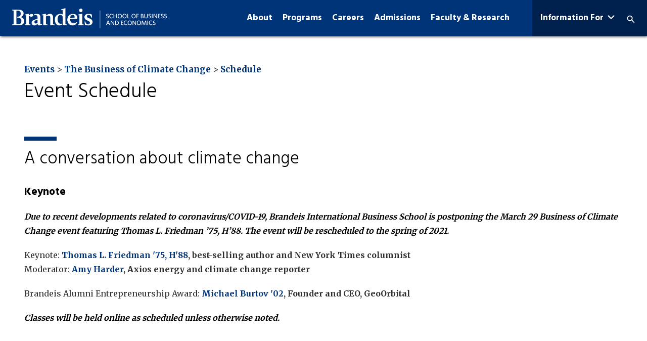

--- FILE ---
content_type: text/html; charset=UTF-8
request_url: https://www.brandeis.edu/global/events/2020/climate-change/schedule.html
body_size: 56904
content:
<!DOCTYPE html>
<html xmlns="http://www.w3.org/1999/xhtml" lang="en">
	<head>
		<title>Event Schedule</title>
		
        
    <meta charset="utf-8"/>
    <meta content="ie=edge" http-equiv="x-ua-compatible"/>
    
    <meta content="width=device-width,initial-scale=1,minimum-scale=1" name="viewport"/>
    <link href="../../../_files/img/favicon.png" rel="icon" type="image/png"/>
    <link href="https://fonts.googleapis.com/css?family=Merriweather:400,300,700" rel="stylesheet"/>
    <link href="https://fonts.googleapis.com/css?family=Hind:300,400,500,600,700" rel="stylesheet"/>
    <style>
    svg:not(:root) {
        display: none;
    }
    </style>
    <link href="../../../_files/css/style.css" rel="stylesheet"/>
    <link href="../../../_files/css/style-overrides.css" rel="stylesheet"/>
    <script type="text/javascript">
        var htmlTag = document.documentElement;
        htmlTag.className += ' js';
    </script>

        
        


        
	</head>
	<body>

        
<noscript>
    <iframe height="0" src="https://www.googletagmanager.com/ns.html?id=GTM-M5WJKCT" style="display:none;visibility:hidden" width="0"></iframe></noscript>
<script>
    
    (function(w,d,s,l,i){w[l]=w[l]||[];w[l].push({'gtm.start':
new Date().getTime(),event:'gtm.js'});var f=d.getElementsByTagName(s)[0],
j=d.createElement(s),dl=l!='dataLayer'?'&l='+l:'';j.async=true;j.src=
'https://www.googletagmanager.com/gtm.js?id='+i+dl;f.parentNode.insertBefore(j,f);
})(window,document,'script','dataLayer','GTM-M5WJKCT');
    
</script>

		<a class="skip button button--teal" href="#skip-content">Skip to content</a>
		                                            

<header class="header">
        <div class="header__small__wrap">
        <h1 class="hide">Brandeis International Business School</h1>
        <a class="header__logo" href="../../../index.html">
            <span class="wordmark">
                <img alt="IBS wordmark" src="../../../_files/img/wordmark.png"/>
            </span>
        </a>
        <div class="header__group">
            <button class="header__toggle header__toggle--search toggle-search">
                <span class="hide">Search</span>
                <span class="header__toggle--inactive">
                    <span class="svgstore svgstore--search">
                         <svg height="0" width="0"><use xlink:href="../../../_files/img/svgstore.svg#search"
                        xmlns:xlink="http://www.w3.org/1999/xlink"></use></svg> 
                    </span>
                </span>
                <span class="header__toggle--active">
                    <span class="svgstore svgstore--close">
                         <svg height="0" width="0"><use xlink:href="../../../_files/img/svgstore.svg#close"
                        xmlns:xlink="http://www.w3.org/1999/xlink"></use></svg> 
                    </span>
                </span>
            </button>
            <form action="https://www.brandeis.edu/global/search/index.html" class="header__search__form">
                <label class="hide" for="small__search">Search</label>
                <input name="cx" type="hidden" value="014453177315759626914:x79taswc0q8"/>
            	<input name="cof" type="hidden" value="FORID:11"/>
				<input name="ie" type="hidden" value="UTF-8"/>
                <input class="search__input" id="small__search" name="q" type="text"/>
                <button class="search__button" type="submit">
                    <span class="hide">Search</span>
                    <span class="svgstore svgstore--search">
                         <svg height="0" width="0"><use xlink:href="../../../_files/img/svgstore.svg#search"
                        xmlns:xlink="http://www.w3.org/1999/xlink"></use></svg> 
                    </span>
                </button>
            </form>
            <button class="header__toggle header__toggle--menu toggle-menu">
                <span class="hide">Menu</span>
                <span class="header__toggle--inactive">
                    <span class="svgstore svgstore--menu">
                         <svg height="0" width="0"><use xlink:href="../../../_files/img/svgstore.svg#menu"
                        xmlns:xlink="http://www.w3.org/1999/xlink"></use></svg> 
                    </span>
                </span>
                <span class="header__toggle--active">
                    <span class="svgstore svgstore--close">
                         <svg height="0" width="0"><use xlink:href="../../../_files/img/svgstore.svg#close"
                        xmlns:xlink="http://www.w3.org/1999/xlink"></use></svg> 
                    </span>
                </span>
            </button>
        </div>
    </div>
        <nav class="nav ">
        <ul aria-label="navigation" class="nav__list">
                                                                                                                                        <li class="nav__item">
                    <a class="nav__link" href="../../../about/index.html">About</a>
                                            <a class="nav__link-toggle" href="#">
                            <span class="hide">Toggle</span>
                            <span class="menu__sub-toggle__icon menu__sub-toggle__icon--inactive">
                                <span class="svgstore svgstore--chevron-down">
                                     <svg height="0" width="0"><use xlink:href="../../../_files/img/svgstore.svg#chevron-down" xmlns:xlink="http://www.w3.org/1999/xlink"></use></svg> 
                                </span>
                            </span>
                            <span class="menu__sub-toggle__icon menu__sub-toggle__icon--active">
                                <span class="svgstore svgstore--chevron-up">
                                     <svg height="0" width="0"><use xlink:href="../../../_files/img/svgstore.svg#chevron-up" xmlns:xlink="http://www.w3.org/1999/xlink"></use></svg> 
                                </span>
                            </span>
                        </a>
                                                            <ul class="subnav__list columns-1">
                                                                                                                                                                                        <li class="subnav__item">
                                                                            <a class="subnav__link" href="../../../about/experiential-learning/index.html">Experiential Learning</a>
                                                                                                        </li>
                                                                                                                                                                                            <li class="subnav__item">
                                                                            <a class="subnav__link" href="../../../admissions/rankings.html">Rankings and Statistics</a>
                                                                                                        </li>
                                                                                                                                                                                            <li class="subnav__item">
                                                                            <a class="subnav__link" href="https://www.brandeis.edu/global/student-life/index.html">Student Life</a>
                                                                                                        </li>
                                                                                                                                                                                            <li class="subnav__item">
                                                                            <a class="subnav__link" href="https://www.brandeis.edu/global/about/centers/index.html">Centers and Initiatives</a>
                                                                                                        </li>
                                                                                                                                                                                            <li class="subnav__item">
                                                                            <a class="subnav__link" href="../../../about/dean/index.html">Our Dean</a>
                                                                                                        </li>
                                                                                                                                                                                            <li class="subnav__item">
                                                                            <a class="subnav__link" href="../../../news/index.html">News &amp; Media</a>
                                                                                                        </li>
                                                                                                                                                                                            <li class="subnav__item">
                                                                            <a class="subnav__link" href="//www.brandeis.edu/about/index.html">Brandeis University</a>
                                                                                                        </li>
                                                                                                                        </ul>
                </li>
                                                                                                                            <li class="nav__item">
                    <a class="nav__link" href="../../../academics/index.html">Programs</a>
                                            <a class="nav__link-toggle" href="#">
                            <span class="hide">Toggle</span>
                            <span class="menu__sub-toggle__icon menu__sub-toggle__icon--inactive">
                                <span class="svgstore svgstore--chevron-down">
                                     <svg height="0" width="0"><use xlink:href="../../../_files/img/svgstore.svg#chevron-down" xmlns:xlink="http://www.w3.org/1999/xlink"></use></svg> 
                                </span>
                            </span>
                            <span class="menu__sub-toggle__icon menu__sub-toggle__icon--active">
                                <span class="svgstore svgstore--chevron-up">
                                     <svg height="0" width="0"><use xlink:href="../../../_files/img/svgstore.svg#chevron-up" xmlns:xlink="http://www.w3.org/1999/xlink"></use></svg> 
                                </span>
                            </span>
                        </a>
                                                            <ul class="subnav__list columns-1">
                                                                                                                                                                                        <li class="subnav__item">
                                                                            <a class="subnav__link" href="../../../academics/ma/index.html">MA</a>
                                                                                                        </li>
                                                                                                                                                                                            <li class="subnav__item">
                                                                            <a class="subnav__link" href="../../../academics/mba/index.html">MBA</a>
                                                                                                        </li>
                                                                                                                                                                                            <li class="subnav__item">
                                                                            <a class="subnav__link" href="../../../academics/msba/index.html">MSBA</a>
                                                                                                        </li>
                                                                                                                                                                                            <li class="subnav__item">
                                                                            <a class="subnav__link" href="../../../academics/msf/index.html">MSF</a>
                                                                                                        </li>
                                                                                                                                                                                            <li class="subnav__item">
                                                                            <a class="subnav__link" href="../../../academics/phd/index.html">PhD</a>
                                                                                                        </li>
                                                                                                                                                                                            <li class="subnav__item">
                                                                            <a class="subnav__link" href="../../../undergraduates/index.html">Undergraduate Programs</a>
                                                                                                        </li>
                                                                                                                        </ul>
                </li>
                                                                                                                            <li class="nav__item">
                    <a class="nav__link" href="../../../careers/index.html">Careers</a>
                                            <a class="nav__link-toggle" href="#">
                            <span class="hide">Toggle</span>
                            <span class="menu__sub-toggle__icon menu__sub-toggle__icon--inactive">
                                <span class="svgstore svgstore--chevron-down">
                                     <svg height="0" width="0"><use xlink:href="../../../_files/img/svgstore.svg#chevron-down" xmlns:xlink="http://www.w3.org/1999/xlink"></use></svg> 
                                </span>
                            </span>
                            <span class="menu__sub-toggle__icon menu__sub-toggle__icon--active">
                                <span class="svgstore svgstore--chevron-up">
                                     <svg height="0" width="0"><use xlink:href="../../../_files/img/svgstore.svg#chevron-up" xmlns:xlink="http://www.w3.org/1999/xlink"></use></svg> 
                                </span>
                            </span>
                        </a>
                                                            <ul class="subnav__list columns-1">
                                                                                                                                                                                        <li class="subnav__item">
                                                                            <a class="subnav__link" href="../../../careers/index.html">Career Strategies Center</a>
                                                                                                        </li>
                                                                                                                                                                                                    <li class="subnav__item">
                                                                            <a class="subnav__link" href="../../../careers/index.html#outcomes">Career Outcomes</a>
                                                                                                        </li>
                                                                                                                                                                                            <li class="subnav__item">
                                                                            <a class="subnav__link" href="../../../about/experiential-learning/internships-field-projects/index.html">Internships &amp; Field Projects</a>
                                                                                                        </li>
                                                                                                                                                                                            <li class="subnav__item">
                                                                            <a class="subnav__link" href="../../../careers/coaching.html">Personalized Career Coaching</a>
                                                                                                        </li>
                                                                                                                                                                                            <li class="subnav__item">
                                                                            <a class="subnav__link" href="../../../alumni/alumni-profiles.html">Alumni Success</a>
                                                                                                        </li>
                                                                                                                        </ul>
                </li>
                                                                                                                            <li class="nav__item">
                    <a class="nav__link" href="../../../admissions/index.html">Admissions</a>
                                            <a class="nav__link-toggle" href="#">
                            <span class="hide">Toggle</span>
                            <span class="menu__sub-toggle__icon menu__sub-toggle__icon--inactive">
                                <span class="svgstore svgstore--chevron-down">
                                     <svg height="0" width="0"><use xlink:href="../../../_files/img/svgstore.svg#chevron-down" xmlns:xlink="http://www.w3.org/1999/xlink"></use></svg> 
                                </span>
                            </span>
                            <span class="menu__sub-toggle__icon menu__sub-toggle__icon--active">
                                <span class="svgstore svgstore--chevron-up">
                                     <svg height="0" width="0"><use xlink:href="../../../_files/img/svgstore.svg#chevron-up" xmlns:xlink="http://www.w3.org/1999/xlink"></use></svg> 
                                </span>
                            </span>
                        </a>
                                                            <ul class="subnav__list columns-1">
                                                                                                                                                                                                <li class="subnav__item">
                                                                            <a class="subnav__link" href="https://www.brandeis.edu/global/application.html" target="_blank">Apply</a>
                                                                                                        </li>
                                                                                                                                                                                            <li class="subnav__item">
                                                                            <a class="subnav__link" href="../../../admissions/financial-aid.html">Scholarships</a>
                                                                                                        </li>
                                                                                                                                                                                            <li class="subnav__item">
                                                                            <a class="subnav__link" href="../../../student-insights/index.html">Student Insights</a>
                                                                                                        </li>
                                                                                                                                                                                                    <li class="subnav__item">
                                                                            <a class="subnav__link" href="../../../admissions/contact-us.html#events">Events</a>
                                                                                                        </li>
                                                                                                                                                                                            <li class="subnav__item">
                                                                            <a class="subnav__link" href="../../../admissions/contact-us.html">Contact Us</a>
                                                                                                        </li>
                                                                                                                        </ul>
                </li>
                                                                                                                            <li class="nav__item">
                    <a class="nav__link" href="../../../faculty/index.html">Faculty &amp; Research</a>
                                            <a class="nav__link-toggle" href="#">
                            <span class="hide">Toggle</span>
                            <span class="menu__sub-toggle__icon menu__sub-toggle__icon--inactive">
                                <span class="svgstore svgstore--chevron-down">
                                     <svg height="0" width="0"><use xlink:href="../../../_files/img/svgstore.svg#chevron-down" xmlns:xlink="http://www.w3.org/1999/xlink"></use></svg> 
                                </span>
                            </span>
                            <span class="menu__sub-toggle__icon menu__sub-toggle__icon--active">
                                <span class="svgstore svgstore--chevron-up">
                                     <svg height="0" width="0"><use xlink:href="../../../_files/img/svgstore.svg#chevron-up" xmlns:xlink="http://www.w3.org/1999/xlink"></use></svg> 
                                </span>
                            </span>
                        </a>
                                                            <ul class="subnav__list columns-1">
                                                                                                                                                                                        <li class="subnav__item">
                                                                            <a class="subnav__link" href="../../../faculty/research/index.html">Research</a>
                                                                                                        </li>
                                                                                                                                                                                                    <li class="subnav__item">
                                                                            <a class="subnav__link" href="https://scholarworks.brandeis.edu/esploro/search/researchers?unit=01BRAND_INST___CC43100&amp;page=1&amp;institution=01BRAND_INST&amp;query=*&amp;scope=all" target="_blank">Faculty Directory</a>
                                                                                                        </li>
                                                                                                                                                                                            <li class="subnav__item">
                                                                            <a class="subnav__link" href="../../../faculty/open-faculty-positions.html">Open Faculty Positions</a>
                                                                                                        </li>
                                                                                                                        </ul>
                </li>
                                                    <li class="nav__item infolinks">
                    <a class="nav__link" href="#">Information For</a>
                    <a class="nav__link-toggle" href="#">
                        <span class="hide">Toggle</span>
                        <span class="menu__sub-toggle__icon menu__sub-toggle__icon--inactive">
                            <span class="svgstore svgstore--chevron-down">
                                 <svg height="0" width="0"><use xlink:href="../../../_files/img/svgstore.svg#chevron-down"
                                xmlns:xlink="http://www.w3.org/1999/xlink"></use></svg> 
                            </span>
                        </span>
                        <span class="menu__sub-toggle__icon menu__sub-toggle__icon--active">
                            <span class="svgstore svgstore--chevron-up">
                                 <svg height="0" width="0"><use xlink:href="../../../_files/img/svgstore.svg#chevron-up"
                                xmlns:xlink="http://www.w3.org/1999/xlink"></use></svg> 
                            </span>
                        </span>
                    </a>
                    <ul class="subnav__list">
                                                                                                                                <li class="subnav__item">
                                <a class="subnav__link" href="../../../undergraduates/index.html">Undergraduates</a>
                            </li>
                                                                                                                                <li class="subnav__item">
                                <a class="subnav__link" href="https://www.brandeis.edu/global/current-students/index.html">Current Students</a>
                            </li>
                                                                                                                                <li class="subnav__item">
                                <a class="subnav__link" href="../../../alumni/index.html">Alumni &amp; Friends</a>
                            </li>
                                                                                                                                <li class="subnav__item">
                                <a class="subnav__link" href="https://www.brandeis.edu/global/recruiters/index.html">Employers</a>
                            </li>
                                                                                                                                <li class="subnav__item">
                                <a class="subnav__link" href="../../../faculty-staff-resources/index.html">Faculty &amp; Staff</a>
                            </li>
                                            </ul>
                </li>
                    </ul>
                <ul class="topbar__list">
                            <li class="topbar__dropdown">
                    <a class="topbar__dropdown__toggle" href="#">
                        <span class="topbar__dropdown__icon">
                            <span class="svgstore svgstore--chevron-down">
                                 <svg height="0" width="0"><use xlink:href="../../../_files/img/svgstore.svg#chevron-down"
                                xmlns:xlink="http://www.w3.org/1999/xlink"></use></svg> 
                                </span>
                    </span> Information For
                    </a>
                    <ul class="topbar__dropdown__list">
                                                                                                                                <li class="topbar__dropdown__item">
                                <a class="topbar__dropdown__link button button--text" href="../../../undergraduates/index.html">Undergraduates</a>
                            </li>
                                                                                                                                <li class="topbar__dropdown__item">
                                <a class="topbar__dropdown__link button button--text" href="https://www.brandeis.edu/global/current-students/index.html">Current Students</a>
                            </li>
                                                                                                                                <li class="topbar__dropdown__item">
                                <a class="topbar__dropdown__link button button--text" href="../../../alumni/index.html">Alumni &amp; Friends</a>
                            </li>
                                                                                                                                <li class="topbar__dropdown__item">
                                <a class="topbar__dropdown__link button button--text" href="https://www.brandeis.edu/global/recruiters/index.html">Employers</a>
                            </li>
                                                                                                                                <li class="topbar__dropdown__item">
                                <a class="topbar__dropdown__link button button--text" href="../../../faculty-staff-resources/index.html">Faculty &amp; Staff</a>
                            </li>
                                            </ul>
                </li>
                                    <li class="topbar__search">
                <form action="https://www.brandeis.edu/global/search/index.html" class="search__form">
                    <label class="hide" for="large__search">Search</label>
                    <input name="cx" type="hidden" value="014453177315759626914:x79taswc0q8"/>
    			    <input name="cof" type="hidden" value="FORID:11"/>
				    <input name="ie" type="hidden" value="UTF-8"/>
                    <input class="search__input" id="large__search" name="q" type="text"/>
                    <button class="search__button" type="submit">
                        <span class="hide">Search</span>
                        <span class="svgstore svgstore--search">
                             <svg height="0" width="0"><use xlink:href="../../../_files/img/svgstore.svg#search"
                            xmlns:xlink="http://www.w3.org/1999/xlink"></use></svg> 
                        </span>
                    </button>
                </form>
            </li>
            <li class="topbar__list__item">
                <button class="topbar__list__link--search toggle-search">
                    <span class="hide">Search</span>
                    <span class="topbar__list__link__inactive">
                        <span class="svgstore svgstore--search">
                             <svg height="0" width="0"><use xlink:href="../../../_files/img/svgstore.svg#search"
                            xmlns:xlink="http://www.w3.org/1999/xlink"></use></svg> 
                        </span>
                    </span>
                    <span class="topbar__list__link__active">
                        <span class="svgstore svgstore--close">
                             <svg height="0" width="0"><use xlink:href="../../../_files/img/svgstore.svg#close"
                            xmlns:xlink="http://www.w3.org/1999/xlink"></use></svg> 
                        </span>
                    </span>
                </button>
            </li>
        </ul>
    </nav>
        </header>



		
                                        
                    <div class="module hero no-banner " style="margin-top:60px">
        <div class="wrap">
            <div class="module__container">
                                                        <div class="breadcrumbs">
                                                                            
                                                                                                                                                                                                                                                                                                                                                                                                                                                                                                                                                                                                                                                                                                <a href="../../index.html">Events</a>
                                                                    &#62;
                                                                                                                                                                                                                                                                                                                                                                                    <a href="index.html">The Business of Climate Change</a>
                                                                    &#62;
                                                                                                                                                                                                                                            <a href="schedule.html">Schedule</a>
                                                                                                        </div>
                                                <h2>Event Schedule</h2>
                                                                            </div>
        </div>
    </div>
                    
		






                    
                                                                                                                                           <div class="body body--white">
                    <div class="module--first module no-padding-top">
                        <a class="anchor" name="keynote"></a>
                <section class="wrap">
                                                        <h3 class="home__heading "><span class="home__heading--dash"></span>A conversation about climate change</h3>
                                                                            <div class="p--small"><h5>Keynote</h5>
<p class="black"><strong><em>Due to recent developments related to coronavirus/COVID-19, Brandeis International Business School is postponing the March 29 Business of Climate Change event featuring Thomas L. Friedman &#8217;75, H&#8217;88. The event will be rescheduled to the spring of 2021.</em></strong></p>
<p>Keynote: <strong><a href="speakers.html#keynote">Thomas L. Friedman '75, H'88</a>, best-selling author and New York Times columnist</strong><br/> Moderator: <strong><a href="speakers.html#amy">Amy Harder</a>, Axios energy and climate change reporter</strong></p>
<p>Brandeis Alumni Entrepreneurship Award:&#160;<strong><a href="speakers.html#michael">Michael Burtov '02</a>, Founder and CEO, GeoOrbital</strong></p>
<p class="black"><strong><em>Classes will be held online as scheduled unless otherwise noted.</em></strong></p></div>
                                                        	</section>
        </div>
            
        </div>
    
                                                                                                                                           <div class="body body--white">
                    <div class=" module triangle-tab triangle-tab--white ">
            <section class="wrap">
        		            <a class="anchor" name="classes"></a>
                                                		    <h3 class="home__heading "><span class="home__heading--dash"></span>Classes on the challenges of climate change</h3>
                                                                            <div class="p--small"><p><strong>All classes will be online. These classes are open to enrolled students only</strong>. Unfortunately, we are not able to accommodate others in these classes. The list below shows which classes will continue with the climate change topic and speakers.&#160;</p></div>
                    		    <div class="accordion__group">
                                                                                                   <div class="accordion ">
                <a class="accordion__toggle" href="#" role="button">
                    <span aria-hidden="true">
                        <div class="accordion__icon accordion__icon--inactive">
                            <span class="svgstore svgstore--plus">
                                <svg height="0" width="0">
                                    <use xlink:href="../../../_files/img/svgstore.svg#plus" xmlns:xlink="http://www.w3.org/1999/xlink"/>
                                </svg>
                            </span>
                        </div>
                        <div class="accordion__icon accordion__icon--active">
                            <span class="svgstore svgstore--minus">
                                <svg height="0" width="0">
                                    <use xlink:href="../../../_files/img/svgstore.svg#minus" xmlns:xlink="http://www.w3.org/1999/xlink"/>
                                </svg>
                            </span>
                        </div>
                    </span>
                                            Tuesday, March 17
                                                        </a>
                                    <div class="accordion__content" tabindex="0">
                        <h5>Analyzing data in the energy industry</h5>
<p>Guest speaker: <strong>Kate Ravanis, Co-founder and COO of VIA</strong><br/>Guest speaker: <strong>Ashley DaSilva, Team Leader, Product Development at VIA</strong><br/>Time: 5:00-6:20 p.m.<br/> Course: BUS 212a Analyzing Big Data II<br/> Professor: Arnold Kamis</p>
                    </div>
                            </div>
                                                                                                   <div class="accordion ">
                <a class="accordion__toggle" href="#" role="button">
                    <span aria-hidden="true">
                        <div class="accordion__icon accordion__icon--inactive">
                            <span class="svgstore svgstore--plus">
                                <svg height="0" width="0">
                                    <use xlink:href="../../../_files/img/svgstore.svg#plus" xmlns:xlink="http://www.w3.org/1999/xlink"/>
                                </svg>
                            </span>
                        </div>
                        <div class="accordion__icon accordion__icon--active">
                            <span class="svgstore svgstore--minus">
                                <svg height="0" width="0">
                                    <use xlink:href="../../../_files/img/svgstore.svg#minus" xmlns:xlink="http://www.w3.org/1999/xlink"/>
                                </svg>
                            </span>
                        </div>
                    </span>
                                            Monday, March 30
                                                        </a>
                                    <div class="accordion__content" tabindex="0">
                        <h5>Electricity restructuring and public utility pricing</h5>
<p><em><strong>This event has been cancelled.</strong></em></p>
<p>Course: ECON 241a Antitrust Economics: Regulating Competition<br/> Professor: Agustin Ros</p>
<p>&#160;</p>
<h5>Behavioral interventions to induce the adoption of new technologies or reduce energy consumption</h5>
<p><em><strong>This event has been cancelled.</strong></em></p>
<p>Course: ECON/FIN 209a Behavioral Finance and Economics<br/> Professor: Alice Hsiaw</p>
<p>&#160;</p>
<h5>Using design thinking to develop sustainable products</h5>
<p>Guest speaker: <strong>Inbar Zanir, founder Way.Cups</strong><br/>Time: 12:30-1:50 p.m.<br/>Course: BUS 233a Entrepreneurship and Rapid Prototyping<br/>Professor: Aldo Musacchio</p>
<p>&#160;</p>
<h5>Plastics recycling and 3D printing</h5>
<p><em><strong>This event has been cancelled.</strong></em></p>
<p>Course: BUS 232f Digital Fabrication with Robotics<br/> Professor: Ian Roy</p>
<p>&#160;</p>
<h5>Governance case study: "Dieselgate: Volkswagon Group"</h5>
<p>Time: 6:30-9:20 p.m.<br/>Course: BUS 279f Corporate Fraud: Detection and Prevention<br/> Professor: Erich Schumann</p>
<p>&#160;</p>
<h5>M&amp;A in clean tech</h5>
<p>Guest Speaker: <strong>Marc Marano, Managing Director, Sustainability, Canaccord Genuity</strong><br/>Time: 7:30-9:20 p.m.<br/>Course: FIN 232a Mergers and Acquisitions<br/> Professor: Tibor Toth</p>
                    </div>
                            </div>
                                                                                                   <div class="accordion ">
                <a class="accordion__toggle" href="#" role="button">
                    <span aria-hidden="true">
                        <div class="accordion__icon accordion__icon--inactive">
                            <span class="svgstore svgstore--plus">
                                <svg height="0" width="0">
                                    <use xlink:href="../../../_files/img/svgstore.svg#plus" xmlns:xlink="http://www.w3.org/1999/xlink"/>
                                </svg>
                            </span>
                        </div>
                        <div class="accordion__icon accordion__icon--active">
                            <span class="svgstore svgstore--minus">
                                <svg height="0" width="0">
                                    <use xlink:href="../../../_files/img/svgstore.svg#minus" xmlns:xlink="http://www.w3.org/1999/xlink"/>
                                </svg>
                            </span>
                        </div>
                    </span>
                                            Tuesday, March 31
                                                        </a>
                                    <div class="accordion__content" tabindex="0">
                        <h5>Market research on climate change and public opinion</h5>
<p>Guest Speaker: <strong>Scott Clavenna, Chairman, Wood Mackenzie Power &amp; Renewables; founder Green Tech Media</strong><br/>Time: 9:30-10:50 a.m.<br/>Course: BUS 253a Marketing Research<br/> Professor: Jane Ebert</p>
<p>&#160;</p>
<h5>Branding case study: "Clorox Company: Leveraging Green for Growth"</h5>
<p>Time: 11:00 a.m.-12:20 p.m.<br/>Course: BUS 254a Branding Strategy<br/> Professor: Grace Zimmerman</p>
<p>&#160;</p>
<h5>Impacts of trade and foreign investment on the environment</h5>
<p>Time: 2:00-3:30 p.m.<br/>Course: ECON 261a Empirical Analysis of Trade Policy<br/> Professor: Judy Dean</p>
<p>&#160;</p>
<h5>Decarbonizing the grid and electrifying the economy</h5>
<p>Guest Speaker:&#160;<strong>Matthew Schuerger, Minnesota Public Utilities Commissioner</strong><br/>Time: 6:30-9:20 p.m.<br/>Course: FIN 234a Social Impact Investing<br/> Professor: Pegaret Pichler</p>
<p>&#160;</p>
<h5>Climate change activism and ESG reporting</h5>
<p>Guest Speakers: <strong>Carly Greenberg '11, MA '12, Hershey Co. and&#160;Elizabeth Turnbull Henry, President, Environmental League of Massachusetts</strong><br/>Time: 6:30-9:20 p.m.<br/>Course: FIN 235a Investing in Energy<br/> Professor: John Ballantine</p>
                    </div>
                            </div>
                                                                                                   <div class="accordion ">
                <a class="accordion__toggle" href="#" role="button">
                    <span aria-hidden="true">
                        <div class="accordion__icon accordion__icon--inactive">
                            <span class="svgstore svgstore--plus">
                                <svg height="0" width="0">
                                    <use xlink:href="../../../_files/img/svgstore.svg#plus" xmlns:xlink="http://www.w3.org/1999/xlink"/>
                                </svg>
                            </span>
                        </div>
                        <div class="accordion__icon accordion__icon--active">
                            <span class="svgstore svgstore--minus">
                                <svg height="0" width="0">
                                    <use xlink:href="../../../_files/img/svgstore.svg#minus" xmlns:xlink="http://www.w3.org/1999/xlink"/>
                                </svg>
                            </span>
                        </div>
                    </span>
                                            Wednesday, April 1
                                                        </a>
                                    <div class="accordion__content" tabindex="0">
                        <h5>Who will win the global race for solar cell technology?</h5>
<p>Guest Speaker:&#160;<strong>Frank van Mierlo, Founder and CEO, 1366 Technologies<br/></strong>Time: 12:30-1:50 p.m.<br/>Course: ECON/FIN 243a Technological Rivalry<br/> Professor: Peter Petri</p>
<p>&#160;</p>
<h5>Climate change and oceans</h5>
<p><em><strong>This event has been cancelled.</strong></em></p>
<p>Guest Speaker: <strong>Vikki Spruill, CEO and President, New England Aquarium</strong><br/>Course: BUS 297c Leadership Internships in Social Impact Organizations<br/> Professor: Gene Miller</p>
<p>&#160;</p>
<h5>How climate change affects credit risks across regions and industries</h5>
<p>Written assignment in the class&#160;<br/>Course: FIN 242f Credit Risk Analysis I<br/> Professor: Edward Dumas</p>
                    </div>
                            </div>
                                                                                                   <div class="accordion ">
                <a class="accordion__toggle" href="#" role="button">
                    <span aria-hidden="true">
                        <div class="accordion__icon accordion__icon--inactive">
                            <span class="svgstore svgstore--plus">
                                <svg height="0" width="0">
                                    <use xlink:href="../../../_files/img/svgstore.svg#plus" xmlns:xlink="http://www.w3.org/1999/xlink"/>
                                </svg>
                            </span>
                        </div>
                        <div class="accordion__icon accordion__icon--active">
                            <span class="svgstore svgstore--minus">
                                <svg height="0" width="0">
                                    <use xlink:href="../../../_files/img/svgstore.svg#minus" xmlns:xlink="http://www.w3.org/1999/xlink"/>
                                </svg>
                            </span>
                        </div>
                    </span>
                                            Thursday, April 2
                                                        </a>
                                    <div class="accordion__content" tabindex="0">
                        <h5>The clean tech investment landscape</h5>
<p><strong><em>This event has been cancelled.</em></strong></p>
<p>Guest Speaker: <strong>Jonathan Benjamin, Managing Director, Conveyor Ventures</strong><br/> Guest Speaker:&#160;<strong>Dan Goldman,&#160;Co-founder and Managing Director, Clean Energy Ventures; Board Chairman, New England Clean Energy Council</strong><br/> Guest Speaker:&#160;<strong>Pieter Wolters, Managing Director of Venturing and VP Innovation, DSM</strong><br/> Guest Speaker:&#160;<strong>Joe Rife, Executive in Residence, Greentown Labs</strong><br/>Course: FIN 202a Corporate Finance<br/> Professor: Hamza Abdurezak</p>
<p>&#160;</p>
<h5>Climate change and human health</h5>
<p>Guest Speaker: <strong>Caren Solomon, MD, MPH, Brigham and Women's Hospital</strong><br/> Guest Speaker: <strong>Jim Recht, MD, Cambridge Health Alliance</strong><br/> Time: 12:30-3:20 p.m. (Speaker appearance TBD, conditions allowing)<br/> Course: BUS 261a Managing Technology and Innovation (plus invited students)<br/>Professor: Ben Gomes-Casseres&#160;</p>
<p>&#160;</p>
<h5>World climate negotiation and simulation</h5>
<p><em><strong>This event has been cancelled.&#160;</strong></em></p>
<p><strong>Guest Speaker: John D. Sterman, Jay W. Forrester Professor of Management, MIT</strong><br/>Negotiation exercise based on work from <a href="https://www.climateinteractive.org/" rel="noopener" target="_blank">Climate Interactive</a></p>
                    </div>
                            </div>
                                                                                                   <div class="accordion ">
                <a class="accordion__toggle" href="#" role="button">
                    <span aria-hidden="true">
                        <div class="accordion__icon accordion__icon--inactive">
                            <span class="svgstore svgstore--plus">
                                <svg height="0" width="0">
                                    <use xlink:href="../../../_files/img/svgstore.svg#plus" xmlns:xlink="http://www.w3.org/1999/xlink"/>
                                </svg>
                            </span>
                        </div>
                        <div class="accordion__icon accordion__icon--active">
                            <span class="svgstore svgstore--minus">
                                <svg height="0" width="0">
                                    <use xlink:href="../../../_files/img/svgstore.svg#minus" xmlns:xlink="http://www.w3.org/1999/xlink"/>
                                </svg>
                            </span>
                        </div>
                    </span>
                                            Friday, April 3
                                                        </a>
                                    <div class="accordion__content" tabindex="0">
                        <h5>Strategy case study: "Elon Musk's Big Bets"</h5>
<p>Guest Speaker:<strong>&#160;Jonathan Foley, Executive Director, Project Drawdown</strong><br/>Student presentations on clean tech innovation<br/>Time: 9:30 a.m.-12:20 p.m.<br/>Course: BUS 260a Competition and Strategy<br/> Professor: Ben Gomes-Casseres</p>
<p>&#160;</p>
<h5>Weather derivatives as a way to manage risk</h5>
<p>Time: 9:30 a.m.-12:20 p.m.<br/>Course: FIN 270a Options and Derivatives<br/> Professor: Steve Xia</p>
<p>&#160;</p>
<h5>Helping to solve the world's water problems</h5>
<p>Guest Speaker:&#160;<strong>Nadav Efraty, Co-Founder and CEO, Desalitech</strong><br/>Time: 2:00-3:20 p.m.<br/>Course: BUS 248b Business in Global Markets: Israel<br/> Professor: Debbie Berechman</p>
                    </div>
                            </div>
            </div>
                                                                    	<ul class="ul--plain">
            <li>
    		                                                                                                            <a class="button--arrow" href="speakers.html#classes">View Speaker Bios</a>
                                        </li>
    	</ul>
            	</section>
        </div>
            
        </div>
    
        












		<footer>
<div class="footer__top">
<div class="grid__container">
<div class="footer__grid--large">
<ul class="footer__social">
<li class="footer__social__item"><a class="footer__social__link" href="https://twitter.com/BrandeisBiz" rel="noopener" target="_blank"><span class="hide">Twitter</span> <span class="svgstore svgstore--twitter"><svg width="0" height="0">
                                                                        <use xlink:href="../../../_files/img/svgstore.svg#twitter"></use>
                                                                </svg></span></a></li>
<li class="footer__social__item"><a class="footer__social__link" href="https://www.facebook.com/brandeisbusiness" rel="noopener" target="_blank"><span class="hide">Facebook</span> <span class="svgstore svgstore--facebook"><svg width="0" height="0">
                                                                        <use xlink:href="../../../_files/img/svgstore.svg#facebook"></use>
                                                                </svg></span></a></li>
<li class="footer__social__item"><a class="footer__social__link" href="https://www.instagram.com/BrandeisBusiness/?hl=en" rel="noopener" target="_blank"><span class="hide">Instagram</span> <span class="svgstore svgstore--instagram"><svg width="0" height="0">
                                                                        <use xlink:href="../../../_files/img/svgstore.svg#instagram"></use>
                                                                </svg></span></a></li>
<li class="footer__social__item"><a class="footer__social__link" href="https://www.youtube.com/c/brandeisinternationalbusinessschool" rel="noopener" target="_blank"><span class="hide">YouTube</span> <span class="svgstore svgstore--youtube"><svg width="0" height="0">
                                                                        <use xlink:href="../../../_files/img/svgstore.svg#youtube"></use>
                                                                </svg></span></a></li>
<li class="footer__social__item"><a class="footer__social__link" href="https://www.brandeis.edu/global/wechat.html"><span class="hide">WeChat</span> <span class="svgstore svgstore--wechat"><svg width="0" height="0">
                                                                        <use xlink:href="../../../_files/img/svgstore.svg#wechat"></use>
                                                                </svg></span></a></li>
</ul>
</div>
<div class="footer__grid--small">
<ul class="footer__cta footer__cta--first">
<li><a class="button--link" href="../../../application.html" title="Apply link">Apply Now</a></li>
<li><a class="button--link" href="https://www.brandeis.edu/global/academics/request-for-information.html">Request<br/> Information</a></li>
</ul>
</div>
<div class="footer__grid--small">
<ul class="footer__cta footer__cta--last">
<li><a class="button--link" href="../../../admissions/contact-us.html#events">Plan a Visit to<br/> Campus</a></li>
<li><a class="button--link" href="https://giving.Brandeis.edu/business" rel="noopener" target="_blank">Make a Gift</a></li>
</ul>
</div>
</div>
</div>
<div class="footer__bottom">
<p>&#169; School of Business and Economics 2026</p>
<ul class="footer__bottom__list">
<li><a href="../../../privacy.html">Privacy Policy</a></li>
<li><a href="https://www.brandeis.edu/emergency/">Emergency Services</a></li>
<li><a href="https://www.brandeis.edu/humanresources/jobs/">Employment</a></li>
<li><a href="https://www.brandeis.edu/global/directory.html">Directory</a></li>
</ul>
<div class="footer__inline">
<p><span class="footer__inline--opt">415 South Street, Waltham, MA 02453</span> <span class="footer__inline--opt">(781) 736-7600</span> <span class="footer__inline--opt"><a href="mailto:globaladmissions@brandeis.edu">globaladmissions@brandeis.edu</a></span></p>
</div>
</div>
</footer>
		
	<script src="https://ajax.googleapis.com/ajax/libs/jquery/3.3.1/jquery.min.js"></script>
	<script async="async" src="https://apply.global.brandeis.edu/ping"></script>
    <script src="../../../_files/js/load-dynamic.js"></script>

		
	</body>
</html>

--- FILE ---
content_type: text/css
request_url: https://www.brandeis.edu/global/_files/css/style.css
body_size: 47447
content:
/*! Flickity v2.0.10
http://flickity.metafizzy.co
---------------------------------------------- */button,input[type=button],input[type=reset],input[type=submit]{-webkit-appearance:button}input[type=search],select{-webkit-appearance:none;-moz-appearance:none}a:hover,abbr[title]{text-decoration:underline}.grid__container:after,.module--alt:after,.story:after,.wrap:after{clear:both}.flickity-enabled{position:relative}.flickity-viewport{overflow:hidden;position:relative;height:100%}pre,textarea{overflow:auto}button,hr{overflow:visible}.flickity-slider{position:absolute;width:100%;height:100%}.flickity-enabled.is-draggable{-webkit-tap-highlight-color:transparent;tap-highlight-color:transparent;-webkit-user-select:none;-moz-user-select:none;-ms-user-select:none;user-select:none}.flickity-enabled.is-draggable .flickity-viewport{cursor:move;cursor:-webkit-grab;cursor:grab}.flickity-enabled.is-draggable .flickity-viewport.is-pointer-down{cursor:-webkit-grabbing;cursor:grabbing}.flickity-prev-next-button{position:absolute;top:50%;border:none;cursor:pointer;-webkit-transform:translateY(-50%);-ms-transform:translateY(-50%);transform:translateY(-50%)}.flickity-rtl .flickity-prev-next-button.previous{left:auto;right:10px}.flickity-rtl .flickity-prev-next-button.next{right:auto;left:10px}.flickity-prev-next-button:disabled{cursor:auto}[aria-controls],button{cursor:pointer}.flickity-prev-next-button svg{left:20%;top:20%}.flickity-page-dots{position:absolute;padding:0;margin:0;list-style:none;text-align:center;line-height:1}.flickity-rtl .flickity-page-dots{direction:rtl}.flickity-page-dots .dot{display:inline-block;border-radius:50%;cursor:pointer}details,img,img:after,main,summary{display:block}:root,[aria-disabled]{cursor:default}/*! sanitize.css v3.3.0 | CC0 1.0 Public Domain | github.com/10up/sanitize.css */abbr[title]{text-decoration:underline dotted}[hidden],audio:not([controls]),template{display:none}b,strong{font-weight:bolder}button::-moz-focus-inner,input::-moz-focus-inner{border:0;padding:0}button:-moz-focusring,input:-moz-focusring{outline:ButtonText dotted 1px}button,select{text-transform:none}html{-ms-overflow-style:-ms-autohiding-scrollbar;overflow-y:scroll;-webkit-text-size-adjust:100%}input{-webkit-border-radius:0}input[type=number]{width:auto}input[type=search]::-webkit-search-cancel-button,input[type=search]::-webkit-search-decoration{-webkit-appearance:none}progress{display:inline-block}svg:not(:root){overflow:hidden;display:inherit}textarea{resize:vertical}*,:after,:before{box-sizing:inherit;border-style:solid;border-width:0}*{font-size:inherit;line-height:inherit;font-variant-ligatures:none;margin:0;padding:0;background-repeat:no-repeat}:after,:before{text-decoration:inherit;vertical-align:inherit}button,input,select,textarea{font-family:inherit;font-style:inherit;font-weight:inherit;background-color:transparent;color:inherit}[tabindex],a,area,button,input,label,select,textarea{-ms-touch-action:manipulation;touch-action:manipulation}select::-ms-expand{display:none}select::-ms-value{color:currentColor}svg{fill:currentColor}[aria-busy=true]{cursor:progress}[hidden][aria-hidden=false]{clip:rect(0 0 0 0);display:inherit;position:absolute}[hidden][aria-hidden=false]:focus{clip:auto}:root{background-color:#fff;box-sizing:border-box;color:#000;font:66.66667% sans-serif}audio,canvas,iframe,img,svg,video{vertical-align:middle}[type=button],[type=date],[type=datetime-local],[type=datetime],[type=email],[type=month],[type=number],[type=password],[type=reset],[type=search],[type=submit],[type=tel],[type=text],[type=time],[type=url],[type=week],button,select,textarea{min-height:1.5em}code,kbd,pre,samp{font-family:monospace,monospace}nav ol,nav ul{list-style:none}small{font-size:75%}table{border-collapse:collapse;border-spacing:0}::-moz-selection{background-color:#b3d4fc;color:#fff;text-shadow:none}::selection{background-color:#b3d4fc;color:#fff;text-shadow:none}:root{font-size:100%;overflow-x:hidden;word-wrap:break-word}body:focus{outline:#4d90fe solid .125rem;outline-offset:-.125rem}.button--arrow:focus,.tag:focus{outline-offset:2px}input[type=radio]{border:.0625rem solid #58595b;border-radius:.5rem;background-color:#fff}input[type=radio]:checked{background:rgba(0,0,0,.75)}input[type=search]{appearance:none}img{max-width:100%;height:auto;position:relative}.svgstore svg,img:after{top:0;left:0;width:100%;height:100%}img:before{content:" "}img:after{content:attr(alt);color:#fff;position:absolute;background-color:#000}::-webkit-media-controls{display:none!important}.svgstore{display:block;position:relative;pointer-events:none}.svgstore svg{position:absolute}.anchor,.wrap--relative{position:relative}.svgstore--BoldLinkArrow{padding-bottom:108.69565%}.svgstore--Grad,.svgstore--Hired,.svgstore--Ranked{padding-bottom:57.60369%}.svgstore--alert,.svgstore--angle-left,.svgstore--angle-right{padding-bottom:100%}.svgstore--button-arrow-right{padding-bottom:108.69565%}.svgstore--chevron-down,.svgstore--chevron-up,.svgstore--close,.svgstore--comment,.svgstore--facebook,.svgstore--heart,.svgstore--instagram,.svgstore--linkedin{padding-bottom:100%}.svgstore--logo-nine{padding-bottom:12.21865%}.svgstore--menu,.svgstore--minus{padding-bottom:100%}.svgstore--mountain{padding-bottom:57.60369%}.svgstore--play-alt{padding-bottom:125%}.svgstore--play,.svgstore--plus,.svgstore--search,.svgstore--twitter,.svgstore--youtube{padding-bottom:100%}body{font-family:Merriweather,serif;font-size:1.125rem;line-height:1.555;color:#2e2e2e}.h1,.h2,.h3,.h4,.h5,.h6,h1,h2,h3,h4,h5,h6{color:#000}.h1 a,.h2 a,.h3 a,.h4 a,.h5 a,.h6 a,h1 a,h2 a,h3 a,h4 a,h5 a,h6 a{display:inline-block}.h1,h1{margin-top:5rem;margin-bottom:2.5rem;font-size:3.65rem;line-height:1.3}.h2,.h3,.h4,h2,h3,h4{margin-bottom:1.25rem}.h1,.h2,h1,h2{font-family:Hind,sans-serif}.h3,.h4,.h5,.h6,.p--sans-serif,h3,h4,h5,h6{font-family:Hind,sans-serif}.h2,h2{line-height:1.222;font-weight:300;font-size:2.125rem}.h3,h3{margin-top:0;font-size:1.595rem;line-height:1.29}.h3,.h4,h3,h4{font-weight:700}.h5,.h6,h5,h6,p{font-weight:400;margin-bottom:1.25rem}.h4,h4{margin-top:2.5rem;font-size:1.725rem;line-height:1.476}.h5,h5{font-size:1.46rem;line-height:1.277}.h5,.h6,h5,h6{margin-top:2.5rem}.h6,h6{font-size:1.195rem;line-height:1.3333}p{font-size:1rem;line-height:1.75;margin-top:1.25rem}p strong{font-weight:700}.author,.p--med{font-weight:400}.accordion__content,.accordion__content p,.module__divider,.p--small{margin-top:.75rem;margin-bottom:.75rem;font-size:1rem;line-height:1.714}.p--med{font-size:1.25rem}.p--large{font-size:1.75rem;line-height:1.428;color:#2e2e2e;margin-bottom:3rem}.author{font-size:1.5rem}.author-img{display:none}@media (min-width:48em){.author-img{margin-right:1rem;display:inline-block}.author-img img{border-radius:50%;display:inline-block}}.p--micro{font-size:.75rem!important}.p--sans-serif{font-weight:500;font-size:1.33rem}.home__heading,.large--serif,.p--xlarge{font-family:Hind,sans-serif}.p--xlarge{font-size:1.86rem;color:#000}@media (min-width:64em){.p--xlarge{font-size:2.125rem}}.module--blue .p--xlarge{color:#fff}a{text-decoration:none;color:#003478;font-weight:700}.accordion__toggle:hover,.button:hover{text-decoration:none}blockquote{margin-top:1.25rem;margin-bottom:1.25rem;padding:1.25rem;background:#f5f4f0}blockquote>:first-child{margin-top:0}blockquote>:last-child{margin-bottom:0}hr{margin-top:3.75rem;margin-bottom:3.75rem;border-top:.0625rem solid #58595b}hr+.block{margin-top:-1.25rem;margin-bottom:-1.25rem}ol,ul{margin-top:1.25rem;margin-bottom:1.25rem;padding-left:1.25rem}ol>:first-child,ul>:first-child{margin-top:0}ol>:last-child,ul>:last-child{margin-bottom:0}.caption,li{margin-bottom:.75rem}.caption{margin-top:.75rem;font-weight:400;font-size:1rem}.inline-image a,.inline-image img{display:inline-block}.inline-image a{padding:.25rem}.large--serif{font-size:1.46rem;font-weight:lighter;line-height:1.7333}.anchor{display:block;top:-100px;visibility:hidden}.home__heading{width:auto!important;margin:-1rem 0 2rem;text-align:center;color:#000;font-weight:300;font-size:2.125rem;line-height:1.222}.module__overlay--blue .home__heading,.tag:hover{color:#fff}.sidebar,.tag h2,.tag h3{font-size:.995rem}.home__heading--dash{height:.5rem;background-color:#003478;width:4rem;display:block;margin:1rem auto}.module--blue .home__heading--dash,.module__overlay--blue .home__heading--dash{background-color:#fff}@media (min-width:64em){.home__heading{text-align:left}.home__heading--dash{margin:1rem 0}.ul--plain li{display:inline-block;margin-right:1rem}}.tag{display:inline-block;margin-bottom:0;background-color:#008383;padding:.5rem 1rem}.tag h2,.tag h3{margin-bottom:0;font-family:Hind,sans-serif;line-height:1;color:#fff;font-weight:700}.blue-text{color:#003478}.accordion__toggle,.button{color:#000}.ul--plain{list-style:none;padding:0}.wrap{max-width:90rem;margin-right:auto;margin-left:auto;padding-right:1rem;padding-left:1rem}.wrap:after,.wrap:before{display:table;width:0;content:""}@media (min-width:48em){.wrap{padding-right:2rem;padding-left:2rem}}.wrap--wide{max-width:96rem}.wrap--narrow{max-width:70rem}.wrap--slim{max-width:58rem}.main,.sidebar{margin-top:5rem;margin-bottom:5rem}.main>:first-child,.sidebar>:first-child{margin-top:0}.main>:last-child,.sidebar>:last-child{margin-bottom:0}.main{margin-top:2.5rem;margin-bottom:2.5rem}@media (min-width:64.0625em){.wrap{padding-right:3rem;padding-left:3rem}.main{margin-top:5rem;margin-bottom:5rem;float:right;width:calc(100% - 24rem)}.main--center{margin-right:auto;margin-left:auto;float:none}.sidebar{width:18rem;float:left}.main+.sidebar+.main{margin-top:0}}.align-left,.align-right{margin-bottom:1.25rem}@media (min-width:48em){.align-left,.align-right{max-width:33.3333%}.align-left{margin-right:1.25rem;float:left}.align-right{margin-left:1.25rem;float:right}.align-small{max-width:25%}.align-zero{margin-bottom:0}}.full-width{margin-top:2.5rem;margin-bottom:2.5rem}.text-center{text-align:center}.text-left{text-align:left}.text-right{text-align:right}.hide{position:absolute;left:-999rem}.triangle-tab{position:relative}.triangle-tab:before{position:absolute;top:0;left:50%;margin-left:-1.25rem;border-top:1.25rem solid #003478;border-right:1.25rem solid transparent;border-left:1.25rem solid transparent;content:""}.triangle-tab--white:before{border-top:1.25rem solid #fff}.triangle-tab--gray-lighter:before{border-top:1.25rem solid #e8e8e8}.indent{margin-top:5rem;margin-bottom:5rem;padding-left:1.25rem;border-left:.5rem solid #003478}.indent>:first-child{margin-top:0}.indent>:last-child{margin-bottom:0}.skip{position:absolute;left:-999rem}.skip:focus{position:fixed;top:0;left:50%;-webkit-transform:translateX(-50%);-ms-transform:translateX(-50%);transform:translateX(-50%);text-align:center;z-index:15}.spacing{padding:2rem}.desktop-hidden{position:static;left:auto}.mobile-hidden{position:absolute;left:-999rem}.accordion-group{margin-top:2.5rem;margin-bottom:2.5rem}.accordion-group>:first-child{margin-top:0}.accordion-group>:last-child{margin-bottom:0}.accordion{margin-top:1.25rem;margin-bottom:1.25rem}.accordion__content,.accordion__toggle{padding:1.25rem;background:#f5f4f0}.module--gray-light .accordion__content,.module--gray-light .accordion__toggle{background:#fff}.accordion__toggle{display:block;font-weight:700;font-size:1.33rem}.accordion__toggle span{font-weight:300;font-size:1rem}.accordion__toggle span:before{content:"\000A";white-space:pre}@media (min-width:64em){.desktop-hidden{position:absolute;left:-999rem}.mobile-hidden{position:static;left:auto}.desktop-break:after{content:"\000A";white-space:pre}.accordion__toggle span:before{content:""}}.accordion__icon{width:1.8125rem;margin-left:1.25rem;padding:.125rem;float:right}.accordion__icon--inactive{display:block}.accordion--active .accordion__icon--inactive,.accordion__icon--active{display:none}.accordion--active .accordion__icon--active{display:block}.accordion__content{position:absolute;left:-999rem;top:0;margin-top:.125rem;visibility:hidden}.accordion__content>:first-child{margin-top:0}.accordion__content>:last-child{margin-bottom:0}.accordion--active .accordion__content{position:static;left:auto;visibility:visible}.accordion__heading{margin-top:2.5rem;margin-bottom:1.25rem;font-size:1.125rem;font-weight:300;line-height:1.3333}.button-group{margin-top:2.5rem;margin-bottom:2.5rem}.button-group>:first-child{margin-top:0}.button-group>:last-child{margin-bottom:0}.button{display:inline-block;padding:1rem 1.875rem;border:.0625rem solid;border-radius:.1875rem;font-size:1.25rem;font-weight:700;line-height:1.1667;text-transform:uppercase}.button--arrow:hover,.button--text:hover{text-decoration:underline}.button--white{color:#fff}.button--teal{border-color:transparent;background-color:#008383!important;color:#fff}.button--overlay{border-color:transparent;background:#fff}.button--arrow:before,.button--link:before{background-repeat:no-repeat;height:28px;content:""}.button--text{padding:0;border:0;color:#003478}.button--full{margin-top:1.25rem;margin-bottom:1.25rem;display:block;width:100%;text-align:center}.button--arrow,.button--link{border:0;font-size:1.33rem;font-weight:500;letter-spacing:.01rem;display:inline-block}.button--link{color:#8d1b41;padding:1.25rem 3.5rem 1.25rem 0;line-height:1.4;position:relative}.button--link:before{position:absolute;background-image:url(data:image/svg+xml;charset=utf8,%3Csvg%20fill%3D%22%238D1B41%22%20xmlns%3D%22http%3A%2F%2Fwww.w3.org%2F2000%2Fsvg%22%20viewBox%3D%220%200%2023.8%2025.2%22%3E%3Cpath%20d%3D%22M20.6%2011.7L10.1%201.2%2011.3%200l12.5%2012.5L11.3%2025l-1.2-1.2%2010.5-10.5H.1v-1.7h20.5z%22%2F%3E%3C%2Fsvg%3E);width:28px;right:0}.button--link:hover:before{background-image:url(data:image/svg+xml;charset=utf8,%3Csvg%20fill%3D%22%238D1B41%22%20xmlns%3D%22http%3A%2F%2Fwww.w3.org%2F2000%2Fsvg%22%20viewBox%3D%220%200%2023.5%2025.1%22%3E%3Cpath%20d%3D%22M11%2025.1L8.9%2023l8.9-8.9H0V11h17.7L8.9%202.1%2011%200l12.5%2012.5L11%2025.1zm0-2.2l10.4-10.4L11%202.1l10.4%2010.4H1.5h19.9L11%2022.9z%22%2F%3E%3C%2Fsvg%3E)}.button--arrow{padding:.6rem 3.5rem .6rem 1rem;background-color:#003478;color:#fff;border-radius:.3rem;width:auto;position:relative}.button--arrow:before{position:absolute;background-image:url(data:image/svg+xml;charset=utf8,%3Csvg%20fill%3D%22%23fff%22%20xmlns%3D%22http%3A%2F%2Fwww.w3.org%2F2000%2Fsvg%22%20viewBox%3D%220%200%2023.8%2025.2%22%3E%3Cpath%20d%3D%22M20.6%2011.7L10.1%201.2%2011.3%200l12.5%2012.5L11.3%2025l-1.2-1.2%2010.5-10.5H.1v-1.7h20.5z%22%2F%3E%3C%2Fsvg%3E);width:28px;right:.8rem;top:50%;-webkit-transform:translateY(-50%);-ms-transform:translateY(-50%);transform:translateY(-50%)}.j-message,.j-message:hover,.module__card:hover,.nav__item--active .nav__link,.nav__link.active,.topbar__dropdown__toggle:hover{text-decoration:none}.button--arrow:hover:before{background-image:url(data:image/svg+xml;charset=utf8,%3Csvg%20fill%3D%22%23fff%22%20xmlns%3D%22http%3A%2F%2Fwww.w3.org%2F2000%2Fsvg%22%20viewBox%3D%220%200%2023.5%2025.1%22%3E%3Cpath%20d%3D%22M11%2025.1L8.9%2023l8.9-8.9H0V11h17.7L8.9%202.1%2011%200l12.5%2012.5L11%2025.1zm0-2.2l10.4-10.4L11%202.1l10.4%2010.4H1.5h19.9L11%2022.9z%22%2F%3E%3C%2Fsvg%3E)}.carousel{background:#f5f4f0;display:-webkit-box;display:-ms-flexbox;display:flex;-ms-flex-wrap:wrap;flex-wrap:wrap}.flickity-enabled:focus{outline:#4d90fe solid .125rem;outline-offset:0}.flickity-page-dots{top:-1rem;right:1rem;bottom:auto;width:auto;font-size:0}@media (min-width:48em){.flickity-page-dots{top:2.5rem;right:2.5rem}}.flickity-page-dots .dot{width:1rem;height:1rem;margin:0 .25rem;border:.0625rem solid;background:hsla(0,0%,100%,.001);color:#003478;opacity:1}.flickity-page-dots .dot:first-child{margin-left:0}.flickity-page-dots .dot:last-child{margin-right:0}.flickity-page-dots .dot.is-selected{opacity:1;background:currentColor}.flickity-prev-next-button,.flickity-prev-next-button:hover{background:hsla(0,0%,100%,.001)}.flickity-prev-next-button{width:3rem;height:3rem;padding:.5rem;border-radius:0}.flickity-prev-next-button svg{position:static;width:auto;height:auto}.flickity-prev-next-button:focus{outline:#4d90fe solid .125rem;outline-offset:-.125rem;box-shadow:none}.flickity-prev-next-button:active{opacity:1}.flickity-prev-next-button:disabled{opacity:0}.flickity-prev-next-button.previous{left:0}.flickity-prev-next-button.next{right:0}.flickity-prev-next-button .arrow{fill:hsla(0,0%,100%,.75)}.floatnav{margin-top:0;margin-bottom:2.5rem!important;padding:0 1rem;list-style:none;z-index:3}@media (min-width:64em){.floatnav{position:absolute;top:8rem;right:0;margin:0;padding:0}.floatnav--module{margin-top:5rem;margin-bottom:5rem;position:static;padding:0 1rem}.floatnav--alt{position:absolute;bottom:2rem;left:50%;-webkit-transform:translateX(-50%);-ms-transform:translateX(-50%);transform:translateX(-50%)}}@media (min-width:90em){.floatnav--module{position:absolute;top:5rem;right:0;margin:0;padding:0}}.floatnav--alt{list-style:none;margin:0 0 2rem;padding:0}.floatnav--alt .floatnav__link{border-radius:.1875rem;text-shadow:none;font-size:.75rem}@media (min-width:64em){.floatnav--alt .floatnav__item{display:inline-block}.floatnav__item{margin:.25rem 0}.floatnav--module .floatnav__item{margin:.75rem 0}}@media (min-width:64.0625em){.floatnav--module{text-align:center}.floatnav--module .floatnav__item{display:inline-block;margin:0 .625rem}}.floatnav__link{width:100%;text-align:center;font-size:.75rem}.floatnav--module .floatnav__link{border-color:transparent;background:#fff}@media (min-width:64em){.floatnav__link{border-top-right-radius:0;border-bottom-right-radius:0;border-color:transparent;background:#fff;text-align:left}.floatnav--module .floatnav__link{border-radius:.1875rem;text-align:center}}@media (min-width:90em){.floatnav--module .floatnav__item{display:block;margin:.25rem 0}.floatnav--module .floatnav__link{border-top-right-radius:0;border-bottom-right-radius:0;text-align:left}}.footer__top{background-color:#003478;padding:2rem}@media (min-width:48em){.footer__top{padding:3rem 4rem 4rem}}.footer__bottom{background-color:#00214d;padding:1rem 2rem}@media (min-width:48em){.footer__bottom{padding:1rem 4rem}}.footer__bottom p{color:#fff;display:inline-block;font-size:.9375rem;font-weight:300;margin:.5rem 0}.footer__bottom__list{margin:0;padding:0;list-style:none}.footer__bottom__list li{display:inline-block;margin-right:2rem;margin-bottom:0}.footer__bottom__list a{color:#fff;font-size:.9375rem;font-weight:700;-webkit-font-smoothing:antialiased;-moz-osx-font-smoothing:grayscale}.footer__grid--large{width:100%;padding:.625rem;float:left}@media (min-width:74em){.footer__grid--large{width:35%}}@media (min-width:80em){.footer__bottom__list{display:inline-block;margin-left:2rem}.footer__grid--large{width:50%}}.footer__social{padding:0;list-style:none;margin:1rem 0 0;display:-webkit-box;display:-ms-flexbox;display:flex;-webkit-box-pack:justify;-ms-flex-pack:justify;justify-content:space-between}.footer__grid--small>:last-child,.footer__social .footer__social__item{margin-bottom:0}@media (min-width:32em){.footer__social{display:inline-block}}.footer__social .footer__social__link{color:#fff}.footer__social__item{float:left}.footer__social__item+.footer__social__item{margin-left:2rem}.footer__social__link{display:block;/*width:3rem;*/width:auto;}@media (min-width:32em){.footer__social__link{width:2.5rem}}.footer__social__link:focus{outline-offset:2px}.footer__grid--small{width:100%;padding:.625rem;float:left}.footer__grid--small>:first-child{margin-top:0}@media (min-width:48em){.footer__grid--small{width:50%}.footer__cta .button--link{min-height:99px}}@media (min-width:74em){.footer__grid--small{width:32.5%}}@media (min-width:80em){.footer__grid--small{width:25%}}.footer__cta{margin:0;padding:0;list-style:none}.footer__cta .button--link{display:block;color:#fff;border-bottom:.2rem solid #fff}.footer__cta .button--link:before{background-image:url(data:image/svg+xml;charset=utf8,%3Csvg%20fill%3D%22%23fff%22%20xmlns%3D%22http%3A%2F%2Fwww.w3.org%2F2000%2Fsvg%22%20viewBox%3D%220%200%2023.8%2025.2%22%3E%3Cpath%20d%3D%22M20.6%2011.7L10.1%201.2%2011.3%200l12.5%2012.5L11.3%2025l-1.2-1.2%2010.5-10.5H.1v-1.7h20.5z%22%2F%3E%3C%2Fsvg%3E)}.footer__cta .button--link:hover{color:hsla(0,0%,100%,.75);text-decoration:none;border-color:hsla(0,0%,100%,.75)}.footer__cta .button--link:hover:before{opacity:.75;background-image:url(data:image/svg+xml;charset=utf8,%3Csvg%20fill%3D%22%23fff%22%20xmlns%3D%22http%3A%2F%2Fwww.w3.org%2F2000%2Fsvg%22%20viewBox%3D%220%200%2023.5%2025.1%22%3E%3Cpath%20d%3D%22M11%2025.1L8.9%2023l8.9-8.9H0V11h17.7L8.9%202.1%2011%200l12.5%2012.5L11%2025.1zm0-2.2l10.4-10.4L11%202.1l10.4%2010.4H1.5h19.9L11%2022.9z%22%2F%3E%3C%2Fsvg%3E)}@media (min-width:64em){.footer__cta--first{padding-right:1rem}.footer__cta--last{padding-left:1rem}}.footer__inline{margin-top:1rem;font-size:.8125rem}.footer__inline--opt{display:block}@media (min-width:50em){.footer__inline{margin-top:0}.footer__inline--opt{display:inline-block}.footer__inline--opt+.footer__inline--opt{margin-left:.75rem;padding-left:.75rem;border-left:1px solid #fff}}.grid__container,.grid__item--flex{display:-webkit-box;display:-ms-flexbox}.footer__inline--opt a{color:#fff;font-weight:400}.grid{margin-top:2.5rem;margin-bottom:2.5rem}.grid__container{display:flex;-ms-flex-wrap:wrap;flex-wrap:wrap;margin:-.625rem}.grid__container:after,.grid__container:before{display:table;width:0;content:""}.grid__container--wide{margin:-1rem}.grid__container--space{margin:-1.25rem -.625rem}.grid__item{width:100%;padding:.625rem;float:left}.grid__item>:first-child{margin-top:0}.grid__item>:last-child{margin-bottom:0}.grid__item--wide{padding:1rem}.grid__item--space{padding:1.25rem .625rem}.grid__item--flex{display:flex}.grid__item--flex>*{width:100%}.grid__item--center{-ms-flex-item-align:center;-ms-grid-row-align:center;align-self:center}@media (min-width:32em){.grid__item--4{width:50%}}@media (min-width:64.0625em){.grid__item--4{width:25%}}@media (min-width:32em){.grid__item--3{width:50%}}@media (min-width:64.0625em){.grid__item--3{width:33.3333%}}@media (min-width:64em){.grid__item--3-2{float:left;width:66.666%}.grid__item--2{width:50%}}.header{padding:1rem .375rem 1rem 1rem;background:#003478;position:fixed;width:100%;z-index:5;top:0;box-shadow:1px 1px 5px #222}.menu-active .header{height:100%;overflow-x:scroll}.header__small__wrap{display:-webkit-box;display:-ms-flexbox;display:flex;-webkit-box-align:center;-ms-flex-align:center;align-items:center;-webkit-box-pack:justify;-ms-flex-pack:justify;justify-content:space-between}@media (min-width:1042px){.header{padding:0 1.5rem}.menu-active .header{height:auto;overflow-x:unset}.header__small__wrap{display:inline}}.header__logo{display:inline-block;color:#fff;width:calc(100% - 6rem);margin:0}@media (min-width:32em){.header__logo{width:20rem}}@media (min-width:1042px){.header__logo{margin-top:1rem;width:20rem;margin-bottom:0}}.header__logo a{display:block;color:#fff}.header__toggle{width:2.5rem;padding:.625rem;float:right;color:#fff;margin-bottom:-.625rem}.hero,.hero__image img{width:100%}.header__toggle--inactive{display:block}.header__toggle--active,.search-active .header__toggle--search .header__toggle--inactive{display:none}.search-active .header__toggle--search .header__toggle--active{display:block}.menu-active .header__toggle--menu .header__toggle--inactive{display:none}.menu-active .header__toggle--menu .header__toggle--active{display:block}.header__group{-ms-flex-item-align:end;align-self:flex-end}@media (min-width:1042px){.header__group{display:none;visibility:hidden}}.header__search__form{display:none;visibility:hidden;position:absolute;z-index:2;width:100%;right:0;left:0}.hero,.hero__group,.hero__image{position:relative}.search-active .header__search__form{display:block;visibility:visible}.hero{list-style:none;z-index:0;margin-top:60px}.hero--hidden{display:none;visibility:hidden}.hero__image{color:#fff;display:block}@media (min-width:64em){.hero{margin-top:0}.hero__image img{height:100vh;-o-object-fit:cover;object-fit:cover;font-family:"object-fit: cover;"}.hero__gradient{position:absolute;bottom:0;left:0;width:100%;height:50%;background-image:linear-gradient(transparent,rgba(0,0,0,.75))}.hero--subpage .hero__gradient{bottom:3.5rem;background-image:linear-gradient(transparent,#000)}}.hero__wrap{position:relative}.hero__content{margin:0 -1rem;padding:2.5rem 1rem}.hero__content>:first-child{margin-top:0}.hero__content>:last-child{margin-bottom:0}@media (min-width:48em){.hero__content{margin:0 -2rem;padding-right:2rem;padding-left:2rem}}@media (min-width:64em){.hero__content{position:absolute;bottom:2rem;width:calc(55% - 3rem);margin:0;padding:0;transition:opacity .6s ease;background:0 0;color:#fff;opacity:1;text-shadow:.1rem .1rem .1rem #000;left:3rem}.hero--subpage .hero__content{bottom:6rem}.hero__content__badges{position:absolute;bottom:4.5rem;right:2rem}}.hero__content .button--arrow{text-shadow:none}.hero__content__badges{margin-bottom:2rem}.hero__content__badges img{display:inline-block;margin-left:auto;margin-right:auto}.hero__subpage__content{background-color:#8d1b41;margin-bottom:2rem!important;padding:.5rem 0}@media (min-width:64em){.hero__subpage__content{position:absolute;bottom:0;left:0;right:0;margin-bottom:0!important}}.image,.image--social{position:relative;width:100%}.hero__subpage__list{max-width:90rem;margin:0;padding:0;list-style:none;text-align:center}.hero__subpage__item{margin:0}.hero__heading,.hero__text{margin-top:1.25rem;margin-bottom:1.25rem}.hero__subpage__link{color:#fff;font-size:1rem;font-weight:700;line-height:2}@media (min-width:48em){.hero__subpage__list{display:-webkit-box;display:-ms-flexbox;display:flex;-webkit-box-pack:justify;-ms-flex-pack:justify;justify-content:space-between}.hero__subpage__item{display:inline-block}.hero__subpage__link{line-height:3}}.hero__heading{font-family:Hind,sans-serif;font-size:2.125rem;font-weight:300;line-height:1.25}.hero__text,.image__social{font-family:Merriweather, serif}@media (min-width:64em){.hero__heading{font-size:2.525rem;color:#fff}.hero__text{color:#fff}}.hero__text{font-size:1.33rem}.image-slider-container{margin:-.375rem;padding:.375rem}.image-slider-container:first-child,.image-slider-container:last-child{margin:-.375rem!important}.image{display:block}.image:active .image__overlay,.image:focus .image__overlay,.image:hover .image__overlay{-webkit-transform:translateY(0);-ms-transform:translateY(0);transform:translateY(0)}.image:active .image__social,.image:focus .image__social,.image:hover .image__social{opacity:1;-webkit-transform:translateY(0);-ms-transform:translateY(0);transform:translateY(0)}.image:focus{outline-offset:0}.image:focus .image__overlay{-webkit-transform:translateY(0);-ms-transform:translateY(0);transform:translateY(0)}.image:focus .image__social{opacity:1}.image-slider--full .image{margin:0 .625rem;box-shadow:0 0 .375rem rgba(0,0,0,.125)}@media (min-width:64.0625em){.image-slider--full .image{width:100%;margin:0;box-shadow:none}}.image--social{float:left;overflow:hidden}.image__overlay--alt,.image__social{position:absolute;top:0;left:0;height:100%}@media (min-width:32em){.image--social{width:50%}}@media (min-width:64em){.image--social{width:25%}.image__item{min-height:40rem}}.image--social.active .image__social,.image--social:active .image__social,.image--social:focus .image__social,.image--social:hover .image__social{opacity:1;-webkit-transform:translateY(0);-ms-transform:translateY(0);transform:translateY(0)}.image--social img,.image__item{width:100%}.image__social{display:-webkit-box;display:-ms-flexbox;display:flex;-webkit-box-align:center;-ms-flex-align:center;align-items:center;-webkit-box-pack:center;-ms-flex-pack:center;justify-content:center;width:100%;padding:1rem;transition:opacity .3s ease;background:rgba(58,58,58,.7);color:#fff;opacity:0;-webkit-transform:translateY(-100%);-ms-transform:translateY(-100%);transform:translateY(-100%)}.media__overlay,.modal__container{-webkit-transform:translateY(-50%);-ms-transform:translateY(-50%)}.j-message{font-size:16px;font-weight:400;color:#fff;text-align:center}.j-message p{margin:0}.j-title{font-weight:700}.j-text{font-weight:300}.image__overlay--alt{bottom:0;width:100%;background-color:rgba(0,0,0,.37)}.image__heading--alt{text-align:center;color:#2f2f2f;margin-bottom:2rem;font-family:Hind,sans-serif}.media__overlay__text,.search__input,.story__type{font-family:Merriweather, serif}@media (min-width:64em){.image__heading--alt{color:#fff!important;text-align:left;width:50%;margin-bottom:0}}.modal__status,.module__subtitle,.module__title{text-align:center}.image__heading--dash{height:.5rem;background-color:#003478;width:4rem;display:block;margin:1rem auto}.image__text--position{position:relative;color:#58595b;z-index:1}.image__content{padding-top:1rem}@media (min-width:64em){.image__heading--dash{background-color:#fff;margin:2rem 0}.image__text--position{margin-bottom:-10rem}.image__content{position:absolute;width:600px;background-color:#fff!important;padding:2rem 1rem 1rem!important;bottom:6rem}.image__content hr{margin-top:1.25rem;margin-bottom:1.25rem}}@media (min-width:64em) and (min-width:64em){.image__content hr{margin-top:.25rem;margin-bottom:.25rem}}@media (min-width:64em) and (min-width:80em){.image__content hr{margin-top:1.25rem;margin-bottom:1.25rem}}@media (min-width:80em){.image__content{padding:3rem 2rem 2rem!important}}.image__content p{font-size:1.625rem;line-height:1.4;font-weight:300}.image__wrap{position:relative}.image__wrap>a{display:block;outline-offset:2px}.image-slider{padding:0}.image-slider .flickity-viewport{overflow:visible}.modal__close,.module-slider .flickity-viewport,.search__button{overflow:hidden}.image-slider .flickity-page-dots{top:1rem;right:1rem;position:absolute}@media (min-width:48em){.image-slider .flickity-page-dots{top:2.5rem;right:2.5rem}.media--narrow{max-width:66.6667%}}.image-slider .flickity-prev-next-button{display:none}@media (min-width:64em){.image-slider .flickity-page-dots{display:none}.image-slider .flickity-prev-next-button{display:block;background-color:#003478;color:#fff}}.image-slider .flickity-prev-next-button:disabled{opacity:.4}.image-slider .next{top:47%}.image-slider .previous{top:calc(45% + 4rem);right:0;left:auto}.image__content__heading{display:block;font-size:1.725rem;font-weight:700;line-height:1.384}.media{margin-top:2.5rem;margin-bottom:2.5rem}.media>:first-child{margin-top:0}.media>:last-child{margin-bottom:0}@media (min-width:48em){.media--left,.media--right{width:calc(50% - 1rem)}.media--left{margin-right:2rem;float:left}.media--right{margin-left:2rem;float:right}}.media--tight{margin-top:-2.5rem;margin-bottom:-2.5rem}@media (min-width:64.0625em){.media--tight{margin-top:2.5rem;margin-bottom:2.5rem}}.media__text{margin-top:1.25rem;margin-bottom:1.25rem}.media__overlay--alt>:first-child,.media__overlay>:first-child,.media__text>:first-child{margin-top:0}.media__overlay--alt>:last-child,.media__overlay>:last-child,.media__text>:last-child{margin-bottom:0}.media__item{display:inline-block;position:relative}.media--full .media__item,.menu__sub-toggle__icon--inactive{display:block}.media__item:focus{outline:#4d90fe solid .125rem;outline-offset:0}.media__overlay{position:absolute;top:50%;left:0;width:100%;padding:0 1.25rem;transform:translateY(-50%)}.media__icon,.media__overlay--alt{position:absolute;bottom:1.25rem;left:1.25rem}.media__overlay__text{color:#fff;font-weight:700;text-align:center;text-shadow:.1rem .1rem .1rem #000}.media__icon{width:6rem;color:hsla(0,0%,100%,.75)}.modal,.modal__nav--previous{left:0}.media--full .media__icon{display:block;position:static;margin:auto;color:hsla(0,0%,100%,.75)}.media__credit{margin-top:-.75rem}.media__embed{position:relative;padding-bottom:56.25%}.media__embed>*{position:absolute;width:100%;height:100%}.jw-skin-bekle .jw-button-color:focus,.jw-skin-bekle.jwplayer:not(.jw-flag-touch):not(.jw-error):not(.jw-state-error):not(.jw-state-buffering) .jw-display-icon-container:focus,.jw-skin-bekle:not(.jw-flag-touch) .jw-button-color:hover{background-color:#139ed5!important}.menu__sub-toggle{width:1.125rem;float:right}.modal,.modal__embed,.modal__overlay{width:100%;height:100%}.menu__item--active>.menu__sub-toggle>.menu__sub-toggle__icon--inactive,.menu__sub-toggle__icon--active{display:none}.menu__item--active>.menu__sub-toggle>.menu__sub-toggle__icon--active,.modal__caption,.modal__item,.module__container__link{display:block}.modal{position:fixed;top:0;z-index:5}.modal__overlay{position:absolute;background:rgba(0,0,0,.75)}.modal__container{position:relative;top:50%;transform:translateY(-50%)}.modal__item{max-width:100%;margin-right:auto;margin-left:auto}.modal__video{position:relative;padding-bottom:56.25%;background:#000}.modal__embed{position:absolute}.modal__nav{position:absolute;top:50%;-webkit-transform:translateY(-50%);-ms-transform:translateY(-50%);transform:translateY(-50%)}.modal__nav--next{right:0}.modal__close{position:absolute;top:0;right:0;background-image:url(data:image/svg+xml;charset=utf8,%3Csvg%20fill%3D%22%23fff%22%20xmlns%3D%22http%3A%2F%2Fwww.w3.org%2F2000%2Fsvg%22%20height%3D%2224%22%20viewBox%3D%220%200%2024.000001%2024.000001%22%20width%3D%2224%22%3E%3Ctitle%3ELarge%20Close%3C%2Ftitle%3E%3Cpath%20d%3D%22M0%2022.86L22.857.077%2024%201.216%201.143%2024z%22%2F%3E%3Cpath%20d%3D%22M0%201.14L1.143%200%2024%2022.785l-1.143%201.14z%22%2F%3E%3C%2Fsvg%3E);width:3rem;height:3rem;background-position:50%;background-size:1rem 1rem;text-indent:-999rem}.module--relative,.module--shadow,.module__divider{position:relative}.modal__caption{color:#fff;margin-top:1rem;font-size:1.25rem}.modal__container{max-width:90rem;margin:auto;padding:3rem 1rem}.module>:first-child,.module__container>:first-child{margin-top:0}.module>:last-child,.module__container>:last-child{margin-bottom:0}@media (min-width:48em){.modal__container{padding:3rem 2rem}}@media (min-width:90em){.modal__container{padding:3rem}}.modal__close,.modal__controls,.modal__overlay,.modal__status{transition:opacity .32s ease;opacity:0}.modal--active .modal__close,.modal--active .modal__controls,.modal--active .modal__overlay,.modal--loaded .modal__status,.modal--loading .modal__status{opacity:1}.modal__item{-webkit-transform:scale(.75);-ms-transform:scale(.75);transform:scale(.75);transition:opacity .32s ease,-webkit-transform .32s ease;transition:opacity .32s ease,transform .32s ease;transition:opacity .32s ease,transform .32s ease,-webkit-transform .32s ease;opacity:0}.modal--loaded .modal__item{-webkit-transform:scale(1);-ms-transform:scale(1);transform:scale(1);opacity:1}.modal__nav--icon{display:block;width:3rem;color:#fff;-webkit-filter:drop-shadow(0 .1rem .1rem #000);filter:drop-shadow(0 .1rem .1rem #000);filter:progid: DXImageTransform.Microsoft.Shadow(color=#000, strength=0)}@media (-ms-high-contrast:none),screen and (-ms-high-contrast:active){.modal__nav--icon{background:rgba(0,0,0,.54)}}.module{padding-top:5rem;padding-bottom:5rem}.module.triangle-tab{padding-top:6.25rem}.module--top{padding-top:5rem;padding-bottom:2.5rem}.module--med{padding-top:3rem;padding-bottom:3rem}.module--tight{padding-top:2.5rem;padding-bottom:2.5rem}@media (min-width:64.0625em){.module--tight{padding-top:5rem;padding-bottom:5rem}}.module--small{padding-top:2.5rem}.module--small .grid__item{padding-bottom:0}@media (min-width:64.0625em){.module--bottom{padding-bottom:2rem}}.module--beige{background:#f5f4f0}.module--gray-light{background:#e8e8e8}.module--gray-dark{background:#58595b;color:#fff}.module--gray-dark .module__title{color:#fff}.module--blue{background:#003478;color:#fff}.module--blue .home__heading,.module--blue .module__title{color:#fff}.module__img{background-size:cover}.module__overlay{padding:3rem 0}.module__cards{padding-bottom:2rem}.module__overlay--blue{box-shadow:inset 0 -200px 100px 0 rgba(0,46,108,.6),inset 0 200px 100px 0 rgba(0,46,108,.6);color:#fff;background-color:#003478}.module__overlay--gray{box-shadow:inset 0 200px 100px 0 hsla(0,0%,91%,.7);background-color:#e8e8e8}.module--shadow{box-shadow:0 0 .375rem rgba(0,0,0,.125);z-index:1}.module__container p:nth-of-type(3).p--sans-serif{margin-top:-1rem}.module__container__link:focus{outline:#4d90fe solid .125rem;outline-offset:0}.module__title{margin-bottom:2.5rem}.module__title--alt{font-weight:300}.module__subtitle{margin-top:-2rem;margin-bottom:2.5rem;font-size:1.25rem}.module--alt{margin-top:2.5rem;margin-bottom:2.5rem}.module--alt:after,.module--alt:before{display:table;width:0;content:""}.module--alt .module-left img{width:100%}.module--alt .module-right{margin-top:.25rem;vertical-align:middle;padding:2rem 3rem}@media (min-width:64em){.module--alt .module-left{float:left;margin-right:.25rem}.module--alt .module-right{padding:0 3rem;margin-top:0;margin-left:.25rem;display:table-cell;width:50%}.module__side{width:14rem;float:left}}.module__main{float:none}.module__main,.module__side{margin-top:2.5rem;margin-bottom:2.5rem}.module__heading__link,.module__link{font-size:1.33rem;font-weight:700;margin-top:.5rem;display:inline-block}@media (min-width:64em){.module__main{width:calc(100% - 14rem);float:right}.module__heading__link,.module__link{margin-top:1rem}}.module__p{font-size:1.25rem;font-weight:300;margin-top:.5rem}@media (min-width:64em){.module__p{margin-top:1rem}}.module__grid__item{margin-bottom:1rem}.module-slider-container:after{display:none;content:"flickity"}@media (min-width:767px){.module-slider-container:after{content:""}}.module-slider-container{margin:.375rem;padding:.375rem}.module-slider-container:first-child,.module-slider-container:last-child{margin:1rem}.module-slider-container--3 .flickity-prev-next-button{display:none!important}.module__item--3{width:100%;float:left}@media (min-width:48em){.module-slider-container{padding:0}.module__item--3{width:33.333%;box-shadow:none;padding:0 2rem 0 0;margin:0;float:left}}.module__item--3>a{display:block;outline-offset:0}.module__item--3 .flickity-prev-next-button{display:none}@media (min-width:64em){.module-slider-container:first-child,.module-slider-container:last-child{margin:0}.module-slider-container--3 .flickity-enabled.is-draggable .flickity-viewport{cursor:default}.module__item--3{padding:0 2rem}.module__item--3 .flickity-prev-next-button{display:block}}.module__item--3 img{width:100%}.module-slider:after{display:none;content:"flickity"}@media (min-width:767px){.module-slider:after{content:""}}.module__image__height{min-height:10rem;margin:0 auto 2rem}.module__text{padding-bottom:2rem}@media (min-width:48em){.module__text{padding:0}}.module__text a{font-size:1.25rem;font-weight:700;display:block}.module__text p{font-size:1.25rem;line-height:1.4;font-weight:300}.module__divider{padding-left:2rem}.module__divider:before{position:absolute;content:"";top:0;left:0;width:6px;height:100%;background-color:#003478}.module__divider .h3{margin-bottom:0}.accordion__content .module__divider p,.module__divider .accordion__content,.module__divider .accordion__content p,.module__divider .module__divider,.module__divider .p--small{margin-top:.5rem;margin-bottom:1.5rem}.module__card{display:block;background-color:#fff;border-radius:15px;color:#000;padding:1.5rem;box-shadow:0 2px 4px 0 rgba(0,0,0,.5)}.module__overlay--gray .module__card{border:3px solid #003478}@media (min-width:42.5em){.module__card{height:210px}}@media (min-width:64em){.module__card{height:230px}}.module__card:hover{background-color:hsla(0,0%,100%,.8);box-shadow:none}.module__heading__link{margin-top:0;color:#003478}.nav__link,.subnav__link{color:#fff;font-size:1.1rem;-webkit-font-smoothing:antialiased;-moz-osx-font-smoothing:grayscale}.module__card__item{list-style:none;margin:0;width:100%;padding:1rem;float:left}.module__card__item>:first-child{margin-top:0}.module__card__item>:last-child{margin-bottom:0}@media (min-width:42.5em){.module__card__item{width:50%}}@media (min-width:64.0625em){.module__card__item{width:33.3333%}}.grid__container--module{padding-left:0}.nav{display:none;visibility:hidden}@media (max-width:1042px){.menu-active .nav{position:relative;display:block;visibility:visible}}@media (min-width:1042px){.nav{visibility:visible;display:inline-block;width:calc(100% - 33rem);text-align:right}}@media (min-width:72em){.nav{width:calc(100% - 35rem)}}.nav__list{margin:1rem 0 0;padding:0;list-style:none}.nav__item{position:relative;margin-bottom:0}.nav__item:first-child{margin-left:0}@media (min-width:1042px){.nav__list{margin:0}.nav__item{display:inline-block;margin:0 .5rem;line-height:2.5}}@media (min-width:1285px){.nav__item{margin:0 1.5rem}}.nav__item:last-child{display:block;visibility:visible}@media (min-width:1042px){.nav__item:last-child{display:none;visibility:hidden}}.nav__link{font-weight:700;display:inline-block;line-height:2.5;width:calc(100% - 3rem)}@media (min-width:1042px){.nav__link{width:100%}.nav__item--active .nav__link:before,.nav__link.active:before{position:absolute;content:"";bottom:0;width:100%;height:5px;background-color:#fff}.subnav__list{background-color:#fff;box-shadow:0 .375rem .375rem rgba(0,0,0,.125)}}.subnav__list{margin:0;list-style:none;visibility:hidden;left:-999rem;position:absolute;width:16rem;padding:1rem;text-align:left;line-height:1.5}.nav__item--active .subnav__list{left:0;visibility:visible;position:static}.subnav__item{margin:1rem 0 0}@media (min-width:1042px){.nav__item--active .subnav__list{position:absolute}.subnav__link{color:#003478;font-weight:700}.nav__link-toggle{display:none}}.nav__link-toggle{width:2.5rem;float:right;color:#fff;padding:.75rem}.nav__item--active .nav__link-toggle{-webkit-transform:rotate(180deg);-ms-transform:rotate(180deg);transform:rotate(180deg)}.search__input{display:block;width:100%;height:2.5rem;padding:.75rem 3rem .75rem .75rem;background:#fff;font-size:1rem;line-height:normal}.search__button{position:absolute;top:0;right:0;width:2.5rem;padding:.6875rem}.story-shift-container,.story-slider-container{margin:-.375rem;padding:.375rem;overflow:hidden}.story-shift-container:first-child,.story-shift-container:last-child,.story-slider-container:first-child,.story-slider-container:last-child{margin:-.375rem}.story-shift,.story-slider{margin:0;padding:0;list-style:none}.story-shift .flickity-viewport,.story-slider .flickity-viewport{overflow:visible}.story{width:100%;margin:0 .625rem;background:#fff;box-shadow:0 0 .375rem rgba(0,0,0,.125);height:100%}.story:after,.story:before{display:table;width:0;content:""}@media (min-width:48em){.story{display:-webkit-box;display:-ms-flexbox;display:flex}.story__media{position:relative;width:50%;float:left}.story__media:before{display:block;padding-bottom:66.6667%;content:""}}@media (min-width:64.0625em){.story__media{width:66.6667%}}@media (min-width:48em){.story__image{position:absolute;top:0;left:0;width:100%}@supports ((-o-object-fit:cover) or (object-fit:cover)){.story__image{height:100%;-o-object-fit:cover;object-fit:cover;-o-object-position:top;object-position:top}}}.story__text{position:relative;padding:2rem 1rem;min-height:23.8rem}.story__text>:first-child{margin-top:0}.story__text>:last-child{margin-bottom:0}@media (min-width:48em){.story__text{width:50%;padding:8.5rem 2.5rem 5rem;float:right}}.story__type{position:absolute;top:0;left:1rem;padding:.25rem .5rem;background:#003478;color:#fff;font-size:.75rem;font-weight:300}@media (min-width:48em){.story__type{left:2.5rem}.story__type+*{margin-top:0}}@media (min-width:64.0625em){.story__text{width:33.3333%}.story-shift-container{position:relative;margin:0;padding:0;overflow:visible}.story-shift-container:first-child,.story-shift-container:last-child{margin:0 3rem}}.story-shift-viewport{margin:-.375rem;padding:.375rem;overflow:hidden}.story-shift-nav{display:none}@media (min-width:64.0625em){.story-shift-nav{display:block;position:absolute;top:50%;width:3rem;-webkit-transform:translateY(-50%);-ms-transform:translateY(-50%);transform:translateY(-50%);color:#bcbcbc;overflow:hidden}}.story-shift-nav--prev{right:calc(100% + 2rem)}.story-shift-nav--next{left:calc(100% + 2rem)}.story-shift-nav--disabled{opacity:0}.story-shift__item{width:100%;margin:0 .625rem}@media (min-width:64.0625em){.story-shift__item{display:inline-block;width:auto;margin:0 1.25rem 0 0;font-size:1.0625rem;white-space:normal;vertical-align:top;word-wrap:break-word}.story-shift{transition:-webkit-transform .6s ease;transition:transform .6s ease;transition:transform .6s ease,-webkit-transform .6s ease;font-size:0;white-space:nowrap;word-wrap:normal}.story-shift .story__media{width:0;min-height:21.25rem;transition:width .6s ease,opacity .6s ease;opacity:0;overflow:hidden}.story-shift .story__image{width:15rem;max-width:none}.story-shift .story__text{width:21rem;padding:6.5rem 2.5rem 5rem}}.story-shift__item .story{margin:0}.story-shift:after{display:none;content:"flickity"}.story-shift.flickity-enabled{-webkit-transform:none!important;-ms-transform:none!important;transform:none!important}.story-shift .flickity-page-dots{top:1rem}@media (min-width:64.0625em){.story-shift:after{content:""}.story-shift__item--active .story__media{width:15rem;opacity:1}}.topbar__list{display:none;visibility:hidden}@media (min-width:65.125em){.topbar__list{margin:0;padding:1.8rem 1rem 0 0;list-style:none;visibility:visible;display:block;float:left;background-color:#00214d;position:absolute;top:0;right:0;height:100%}.topbar__list__item{margin:.25rem 0 0 1rem;float:left;color:#fff}}.topbar__list__link--search{display:block;width:2rem;overflow:hidden}.topbar__list__link__inactive{display:block;padding:.5rem}.search-active .topbar__list__link__inactive{display:none}.topbar__list__link__active{display:none;padding:.5rem}.search-active .topbar__list__link__active{display:block}.topbar__dropdown{position:relative;float:left;color:#fff;z-index:2;margin:0 0 0 1rem}@media (min-width:1285px){.topbar__dropdown{margin:0 0 0 2rem}}.topbar__dropdown__toggle{padding:.5625rem 0;float:left;color:inherit;font-size:1.065rem;font-weight:700;-webkit-font-smoothing:antialiased;-moz-osx-font-smoothing:grayscale}.topbar__dropdown--active .topbar__dropdown__toggle{color:#003478}.topbar__dropdown__icon{width:.875rem;margin-top:.25rem;margin-left:.5rem;float:right}.topbar__dropdown--active .topbar__dropdown__icon{-webkit-transform:rotate(180deg);-ms-transform:rotate(180deg);transform:rotate(180deg)}.topbar__dropdown__list{left:-999rem;position:absolute;top:-.625rem;margin:0;padding:3.75rem 1rem 1.25rem;border-bottom-left-radius:.1875rem;border-bottom-right-radius:.1875rem;list-style:none;box-shadow:0 .375rem .375rem rgba(0,0,0,.125);visibility:hidden;z-index:-1;text-align:left;background:#fff;color:#003478}.topbar__dropdown--active .topbar__dropdown__list{right:-1rem;left:-1rem;visibility:visible}.topbar__dropdown__link{color:inherit;text-transform:none;font-weight:inherit;font-size:1rem}.topbar__search{position:absolute;left:-9999rem;visibility:hidden;margin-bottom:0}@media (min-width:65.125em){.search-active .topbar__search{left:1rem;right:3rem;z-index:3;bottom:.5rem;visibility:visible}}.float-left{float:left;margin:0 20px 20px 0}.float-right{float:right;margin:0 0 20px 20px}.image-center{margin:auto}

--- FILE ---
content_type: text/css
request_url: https://www.brandeis.edu/global/_files/css/style-overrides.css
body_size: 42047
content:
.hero__content__badges img {
    max-width: 200px;
}
.module--blue .image__content a {
    color: #003478;
}
.module--blue .image__content p {
    font-size: 1.25rem;
    color: #2e2e2e;
}


.module--blue .module__divider:before {
    background-color: #ffffff;
}

html {
    scroll-behavior: smooth;
}

table {
     border-collapse:collapse;
     border-spacing:0;
    /*width:100%;
     */
     margin-top:20px 
}
 table tr td {
     border:1px solid #2e2e2e;
     padding:5px 15px;
     width: auto;
     font-size: 1rem;
}
 table tr td p, table tr td h3 {
     margin-top:.65rem;
     margin-bottom:.65rem;
}
/* Link Bar */
 .link-bar {
     width: 100%;
     background-color: white;
     text-align: center;
     padding: 2.5rem 0 0 0;
}
 .link-bar ul {
     list-style: none;
     padding: 0 1rem;
     margin: 0px;
}
 .link-bar ul ul {
     padding:1rem;
}
 .link-bar ul li {
     margin-bottom: 0px;
     text-transform: uppercase;
     border: .0625rem solid;
     border-radius: .1875rem;
     margin-bottom: .75rem;
     padding: 13px 0px;
}
 .link-bar ul ul li {
     text-transform:none;
     border:none;
     margin:1rem 0 0;
     padding:0;
}
 .link-bar .nav__item--active .subnav__list {
     top:100%;
     left:auto;
}
.subnav__list ul li, .subnav__list ul a {
    color:#2e2e2e;
}
.subnav__list.columns-2 {
    column-count: 2;
    column-gap: 3rem;
    width:auto;
    min-width:16rem;
    
}
.subnav__list.columns-2 li {
    -webkit-column-break-inside: avoid;
    page-break-inside: avoid;
    break-inside:avoid;
}
 .link-bar ul li a {
     display:block;
}
 .link-bar ul a {
     font-size: .795rem;
     color: #000000;
     text-decoration: none;
     line-height:inherit;
}
 .link-bar ul a.nav__link {
     width:auto;
}
 @media (min-width: 1042px) {
     .link-bar {
         position: absolute;
         top: 71px;
         z-index: 4;
         padding: 0px;
         background-color: #e8e8e8;
    }
     .link-bar ul {
         padding-left: 0px;
         float: right;
    }
     .link-bar ul li {
         display: inline-block;
         text-transform: none;
         border: none;
         border-radius: 0;
         padding: 15px 20px;
         margin-bottom: 0px;
    }
     .link-bar ul ul li {
         display:block;
         padding:0;
    }
     .link-bar ul a {
         font-size: 1.065rem;
         color: #003478;
    }
     .link-bar ul li:hover {
         text-decoration: underline;
    }
}
 .accordion__content li {
     margin-left: 20px;
}
.accordion h5 {
    margin-bottom: 0;
}
 .breadcrumbs {
     display: none;
}
 .no-banner {
     padding: 55px 0px 40px 0px;
}
 .no-banner h2 {
     font-size: 2.125rem;
}
 .caption {
     background-color: #e6eeef;
     font-size: .745rem;
     margin-top:0px;
     padding: 20px;
}
 @media (min-width:64em) {
     .no-banner h2 {
         font-size: 2.525rem;
    }
}
 @media (min-width:48em) {
     .breadcrumbs {
         display: block;
         padding-bottom: 7px;
         font-size: 1.065rem;
    }
     .static {
         margin-bottom: 0px!important;
    }
}
 @media (min-width:64em) {
     .no-banner {
         padding: 40px 0px;
         margin-top: 125px;
    }
     .static {
         position: static;
    }
}
 .rfi-form {
     max-width: 640px;
}

 .form input {
     background-color: white;
     border-radius: 4px;
}

.form textarea, .form .form_responses {
     background-color: white;
     padding: 7px;
     border-radius: 4px;
}
 .form button, .form-gray button {
     padding: 10px 15px;
     border-radius: 4px;
     background-color: #002e6c;
     color: white;
}

 .form-gray input {
 background-color: #e8e8e8;
 border-radius: 4px;
}

.form-gray textarea, .form-gray .form_responses {
     background-color: #e8e8e8;
     padding: 7px;
     border-radius: 4px;
}
 .form select, .form-gray select {
     width:100%;
     background: transparent url(../../images/standard/select-icon.png) no-repeat center right /20px;
     padding-right: 35px;
}
 div.form_page input[type=text], div.form_page input[type=email] {
     padding: 0px;
}

.action.form_action_submit {
    margin-top: 10px;
}

/* Grid Card with no link */
 .module__heading, .module__text .module__heading {
     margin-top: 0;
     font-size: 1.33rem;
     font-weight: 700;
     margin-top: .5rem;
     display: inline-block;
}
 .no-hover:hover {
     background-color: hsla(0, 0%, 100%, 1);
}

.module__card:hover {
    background-color: transparent;
    box-shadow: 0 2px 4px 0 rgba(0,0,0,.5);
}

a.module__card:hover {
    background-color: hsla(0,0%,100%,.8);
    box-shadow: none;
}
.module__overlay--transparent .module__card {
    border: 3px solid #003478;
}

/* Left Nav */
 .left-nav {
     text-align: center;
}
 .left-nav a {
    /*color: white;
     */
}
 .left-nav img {
     margin: auto;
}
 .left-nav ul {
     list-style: none;
     padding: 0;
     margin: 0;
}
 .left-nav ul li {
     background-color: #008383;
     border-top: 1px solid white;
     margin: 0;
     padding: 10px;
     width: 100%;
}
 .left-nav ul li.last--li {
     border-bottom: 1px solid white;
}
 footer, .body {
     clear: both;
}
footer, footer a {
    color:#fff;
}
 @media (min-width:64em) {
     .leftnav-body {
         float: right;
         width: 70%;
    }
     .left-nav {
         border-top: 6px solid black;
         float: left;
         width: 22%;
         margin: 1.5rem 4%;
         text-align: left;
         padding: 20px 0 0 0;
         background-color: transparent;
    }
     .left-nav ul li {
         background-color: white;
         border-top: none;
         margin: 0;
         padding: 20px 0px 0px 0px;
         width: 100%;
    }
     .left-nav a {
         color: #003478;
    }
}
 .module--bottom {
    /*padding-bottom: 5rem;
     */
}
 .module.triangle-tab {
     padding-top: 5.25rem;
}
 .module {
     padding-top: 4rem;
     padding-bottom: 4rem;
}
 .module--top {
     padding-top: 4rem;
}
 .module-slider::before, .module-slider::after, .news__container::before, .news__container::after, .detailed-text-box--slider::before, .detailed-text-box--slider::after {
     content:"";
     display:table;
     width:0;
}
 .detailed-text-box--slider {
     background-color:#e6eeef;
     padding-bottom:2rem;
}
 .detailed-text-box--slider .captioned-image, .detailed-text-box--slider .captioned-image img, .detailed-text-box--slider .captioned-image .caption{
     display:block;
     width:100%;
     margin:0;
}
 .detailed-text-box--slider .flickity-page-dots, .detailed-text-box--slider .flickity-prev-next-button {
     position:absolute;
     top:auto;
     left:auto;
     right:auto;
}
 .detailed-text-box--slider .flickity-page-dots {
     left:50%;
     bottom:1rem;
     -webkit-transform:translateX(-50%);
     -ms-transform:translateX(-50%);
     transform:translateX(-50%);
}
 .detailed-text-box--slider .flickity-prev-next-button.previous {
     left:1rem;
}
 .detailed-text-box--slider .flickity-prev-next-button {
     -webkit-transform:none;
     -ms-transform:none;
     transform:none;
     padding:0;
     width:1rem;
     height:1rem;
     bottom:.75rem;
}
 .detailed-text-box--slider .flickity-prev-next-button svg path {
     fill: #003478;
}
 .detailed-text-box--slider .flickity-prev-next-button.next {
     right:1rem;
}
 .module-slider::after, .news__container::after, .detailed-text-box--slider::after {
     clear:both;
}
.image-slider-container, .image-slider-container:first-child, .image-slider-container:last-child {
    padding:0 !important;
    margin:0 !important;
}
 .image-slider-container > ul {
     padding:0;
     margin:0;
}
 .module--image-slider {
     padding:0;
     margin:0;
}
 .hero-slider .flickity-viewport, .image-slider .flickity-viewport, .module--image-slider .flickity-viewport, .detailed-text-box--slider {
     overflow:hidden;
}
 .module--image-slider .image-slider-container {
     padding: 0;
     margin:0;
}
 .module--image-slider .image-slider-container ul {
     margin:0;
     padding:0;
}
 .module--image-slider .image-slider-container:first-child, .module--image-slider .image-slider-container:last-child {
     margin:0 !important;
}
 .module--image-slider .image-slider-container ul li.image {
     margin:0;
     padding:0;
}
 @media (min-width:64em) {
     .module--image-slider .image__text--position {
         padding-top:4rem;
    }
}
 hr {
     margin-top: 2.75rem;
     margin-bottom: 2.75rem;
}

 hr.nomargin {
     margin-top: 0rem;
     margin-bottom: 0rem;
}

 .hero--subpage.hero__noanchors .hero__gradient {
     bottom:0;
}
 .hero--subpage.hero__noanchors .hero__content {
     bottom:2.5rem;
}
 .hero--subpage.hero__noanchors .hero__content__badges {
     bottom:1rem;
}
 .underline {
     text-decoration: underline;
}
 .strikethrough {
     text-decoration: line-through;
}
.content-slider { /* no js */
    display:flex;
    flex-wrap:wrap;
}
.js .content-slider, .js .detailed-text-box--slider, .js .hero-slider { /* js before flickity kicks in */
    display:none;
}
.js .content-slider.flickity-enabled, .js .detailed-text-box--slider.flickity-enabled, .js .hero-slider.flickity-enabled { /* flickity flickity-enabled */
    display:block;
}
 @media (min-width: 48em) {
     .js .content-slider.slider-mobile-only {
         display:block;
     }
}
 @media (min-width: 64em) {
     .js .content-slider.slider-mobile-tablet {
         display:block;
     }
}

 .content-slider {
     margin-top:2rem;
}
 .content-slider .flickity-viewport {
     overflow:hidden;
}
 .content-slider .previous {
     top:40px;
}
 .content-slider .next {
     top:88px;
}
 .content-slider .flickity-prev-next-button {
     display: block;
     position:absolute;
     left:auto;
     right:.5rem;
}
 .content-slider .flickity-prev-next-button .arrow {
     fill:#ffffff;
}
 .content-slider .flickity-page-dots {
     display: none;
}
 .content-slider.flickity-enabled.is-draggable .flickity-viewport{
     cursor:default;
}
 @media (min-width: 48em) {
     .content-slider .flickity-prev-next-button {
        display: block;
        position:absolute;
        top:50%;
        -ms-transform:translateY(-50%);
        -webkit-transform:translateY(-50%);
        transform:translateY(-50%);
     }
     .content-slider .flickity-prev-next-button .arrow {
         fill:#bcbcbc;
    }
     .content-slider .previous {
         left: auto;
         right: calc(100% - 1rem);
    }
     .content-slider .next {
         right: auto;
         left:calc(100% - 1rem);
    }
}
 .module--small {
     padding-top: 0px;
}
 .module ul li,  .module ol li {
     margin-bottom: .55rem;
     font-size: 1rem;
     margin-left: 20px;
}

.module__wysiwyg ul li {
    font-size: 1rem;
}

.module .accordion__content ul li {
    color: #2e2e2e;
}

 .module ul.ul--plain li {
     margin-bottom: 0px;
     margin-left: 0px;
}
 .black {
     color: #000;
}
 img.icon {
     display: inline-block;
}
 .alert {
     position:absolute;
     left:0;
     top: 100%;
     width:100%;
     padding: 2.5rem 0;
     background: #2f2f2f;
     color: #fff;
}
 .alert__container {
     position: relative;
     padding: 0 2.5rem;
}
 .alert__icon {
     position: absolute;
     top: .375rem;
     left: 0;
     width: 1.5rem;
     color: #fffb00;
}
 .alert__label {
     color: #fffb00;
     font-weight: 400;
     text-transform: uppercase;
}
 .alert__text {
     font-family: Merriweather, serif;
     font-size: 1.375rem;
     font-weight: 300;
}
 .alert__text a {
     text-decoration: underline;
     color:#fff;
     font-weight:300;
}
 .alert__close {
     position: absolute;
     top: .5rem;
     right: 0;
     width: 1.25rem;
     color: #fff;
}
 .news__container {
     display:flex;
     flex-wrap:wrap;
    /*margin-bottom:-30px;
     */
}
 .news__container .module__heading {
     margin:0;
}
 .news__container + .see-more__button {
     margin-top:30px;
}
 .news__container .module__item--3, .news__container .module__item--4 {
     padding-bottom:30px;
}
 .module__item--4 {
     width: 100%;
     float: left;
}
 @media (min-width: 48em) {
     .module__item--4 {
         width: 33.3333%;
         box-shadow: none;
         margin: 0;
    }
     .module__item--3, .module__item--4 {
         padding: 0 1rem;
    }
     .news__container {
         margin-left: -1rem;
         margin-right: -1rem;
    }
}
 @media (min-width: 64em) {
     .module__item--4 {
         width:25%;
    }
     .module__item--3, .module__item--4 {
         padding: 0 2rem;
    }
     .news__container {
         margin-left: -2rem;
         margin-right: -2rem;
    }
}
 .module__item--4 > a {
     display: block;
     outline-offset: 0;
}
 .module__item--4 img {
     width: 100%;
}
 .hidden {
     display:none !important;
}
 .module__image__height {
     min-height: 0px;
}
.module__img.module__img--center {
	 background-size:contain;
	 background-repeat:no-repeat;
	 background-position:center center;
}
 .listing__container.listing--small .listing__item .module__image__height {
     height: 80px;
     width: 80px;
     max-width: 80px;
}
 .listing__container .listing__item .faculty-image__wrap {
     height:auto !important;
}
.listing__container .listing__item .faculty-image__wrap img {
    width:100%;
}
 .listing__container.listing--medium .listing__item .module__image__height, .listing__container.listing--large .listing__item .module__image__height {
     height: 200px;
     width: 200px;
     max-width: 200px;
}
 .listing__container.listing--small .listing__item {
     margin-bottom: 25px;
     display: flex;
     -webkit-flex: 1;
    /* Safari 6.1+ */
     -ms-flex: 1;
    /* IE 10 */
     flex: 1;
}
.listing__container .module__image__height.left {
    margin-left:0;
}
.listing__container .module__image__height.right {
    margin-right:0;
}
.listing__container.listing--small .module__image__height {
     margin: 0 15px 0 0;
}
.listing__container.listing--small .media__overlay {
		width:80px;
}
.listing__container.listing--medium .media__overlay,  .listing__container.listing--large .media__overlay {
    width:200px;
}
.listing__container.listing--medium .media__overlay.center,  .listing__container.listing--large .media__overlay.center {
    width:100%;
}
.listing__container.listing--small .media__icon {
	width:2.5rem;
}
.listing__container.listing--medium .media__overlay.right, .listing__container.listing--large .media__overlay.right {
	right:0;
	left:auto;
}
 @media (min-width:48em) {
     .listing__item {
         margin-bottom: 25px;
         display: flex;
         -webkit-flex: 1;
        /* Safari 6.1+ */
         -ms-flex: 1;
        /* IE 10 */
         flex: 1;
    }
     .listing__item .module__image__height {
         margin: 0 15px 0 0 !important;
    }
     .listing__container.listing--medium .listing__item .module__image__height {
         height: 135px;
         width: 135px;
         max-width: 135px;
    }
     .listing__container.listing--large .listing__item .module__image__height {
         height: 200px;
         width: 200px;
         max-width: 200px;
    }
    .listing__container .media__overlay {
        width:calc(100% - 15px) !important;
        left:0 !important;
	    right:auto !important;
    }
}
 .listing__item .module__text {
     padding-bottom: 0px;
     -webkit-flex: 2;
    /* Safari 6.1+ */
     -ms-flex: 2;
    /* IE 10 */
     flex: 2;
}
 .module--blue .module__text h4 {
     color: white;
     margin-top: 0;
     margin-bottom: 1.25rem;
}
.module--blue .module__divider * {
    color:#fff !important;
}
 .module__text .summary {
     font-size: 1rem;
    /*margin: 0;
     */
}
 .listing__item div.module__text .p--small p {
     margin: 1.25rem 0 1.25rem 0;
}

.module__text p {
    font-size: 1rem;
}

.module__text .button--arrow {
    font-size: 1.33rem!important;
    font-weight: 500!important;
	letter-spacing: .01rem;
}

 .listing__item .module__text p {
     font-size: 1rem;
 }

 .module__text p.p--small {
     font-size: 1rem;
     font-weight: 400;
}
 .quote {
     display:none;
}
 @media (min-width:48em) {
     .quote {
         display:block;
         padding:20px;
         background-color:#E8E8E8;
         font-size: 1.75rem;
         font-family: tiempostext-regular,serif;
    }
}
 .right-rail .listing__item .module__text a {
     font-size: 1rem;
}
 .right-rail .listing__container {
     margin-top: 1.25rem;
}
 .right-rail__title {
     font-weight: 700;
     font-size: 1.22rem;
     color: black;
}
 .right-rail__item {
     border-top: 6px solid black;
}
 @media (min-width:64em) {
     .detailed-text-box.has-right-rail {
         width:70%;
         float:left;
         padding-right:2rem;
    }
     .detailed-text-box.has-right-rail :first-child {
         margin-top:0;
    }
     .right-rail {
         width:30%;
         float:right;
         padding-left: 20px;
         border-left: 1px solid #e8e8e8;
    }
     .right-rail__item {
         padding:1.25rem 1.25rem 1.25rem 1.25rem;
         margin-bottom:1.25rem;
    }
     .right-rail__item.rr--gray-light {
         background:#e8e8e8;
    }
     .right-rail__item.rr--blue {
         background:#003478;
         color:#fff;
    }
     .right-rail__item.rr--blue .right-rail__title {
         color:#fff;
    }
     .right-rail__item :first-child {
         margin-top:0;
    }
     .right-rail__item :last-child {
         margin-bottom:0;
    }
}
 .captioned-image {
     display:table;
     width: 100%;
}
 .captioned-image img {
     width: 100%;
}
 .captioned-image .media__item {
     display:block;
}
 .captioned-image .caption {
     display:table-caption;
     caption-side: bottom;
}
 audio::-webkit-media-controls {
     display: flex !important;
}
 .no-border {
     border: none;
}
 .video-container {
     position: relative;
     padding-bottom: 56.25%;
     padding-top: 35px;
     height: 0;
     overflow: hidden;
}
 .video-container iframe {
     position: absolute;
     top:0;
     left: 0;
     width: 100%;
     height: 100%;
}
 .module--blue h3, .module--blue h5 {
     color: white;
}
 p a.button--arrow {
     margin: 0.75rem 0.75rem 0.75rem 0;
}
.hero-slider {
  padding: 0; }
  .hero-slider .flickity-viewport {
    /*overflow: visible; */}
  .hero-slider .flickity-page-dots {
    top: 1rem;
    right: 1rem;
    position: absolute; }
    @media (min-width: 48em) {
      .hero-slider .flickity-page-dots {
        top: 2.5rem;
        right: 2.5rem; } }
    @media (min-width: 64em) {
      .hero-slider .flickity-page-dots {
        display: none; } }
  .hero-slider .flickity-prev-next-button {
    display: none; }
    @media (min-width: 64em) {
      .hero-slider .flickity-prev-next-button {
        display: block;
        background-color: #003478;
        color: #fff; } }
    .hero-slider .flickity-prev-next-button:disabled {
      opacity: .4; }
  .hero-slider .next {
    top: 47%; }
  .hero-slider .previous {
    top: calc(45% + 4rem);
    right: 0;
    left: auto; }
.hero-slider .flickity-page-dots {
     top:0;
     margin-top:calc(63.28125% + 60px - 2rem);
}
.hero-slider .flickity-page-dots .dot {
     color:#fff;
}
 @media (min-width: 64em) {
     .image__item {
         min-height: 0px;
    }
}
 .image-blocks .module__heading {
     margin: 0;
     #003478 
}
.image-blocks div.module__image__height {
    height: auto !important;
}
 .module--first {
     padding-top:0 !important;
}
 .body--white + .body--white > div {
     padding-top:0;
}
 h5 {
     font-size: 1.33rem;
     font-weight: 700;
     margin-top: 0px;
}
 .a2a_svg svg {
     background-color: #003478;
}
 .description {
     font-size: 1.15rem;
}
 .button--arrow {
     margin-top: 10px;
     padding: .6rem 3.5rem .3rem 1rem;
}
 @media (min-width: 64em) {
     .detailed-text-box .captioned-image {
         margin-bottom: 1.25rem;
    }
}
 @media (min-width: 64.0625em) {
     .module__card__item--4 {
         width: 25%;
    }
}
 .module__card .module__heading__link, .module__card .module__heading {
     margin-bottom: 0;
     margin-top: 0;
}
 .image--social .media__item {
     display:block;
}
 .image--social:hover .media__overlay {
     display:none;
}
 .image__social .media__icon {
     display:inline-block;
     width:2rem;
     position:static;
}
 .half {
     width: 100%;
     float: none;
     padding: 0px 0px 20px 0px;
}
 @media (min-width: 1024px) {
     .half {
         width: 50%;
         float: left;
         padding: 0px 20px 20px 0px;
    }
}
 .full-width {
     width: 100%;
}
.module__text .module__wysiwyg a {
    display:inline;
    font-size:inherit;
    font-weight:700;
}
.read-more-content {
    /*for WYSIWYG tagging*/
}
.read-more-button {
    position:relative;
    display:inline-block;
    padding-right:calc(1rem + 5px);
}
.read-more-button::after {
        content: "";
        background-image: url("data:image/svg+xml;charset=utf8,%3Csvg%20fill%3D%22%23003478%22%20xmlns%3D%22http%3A%2F%2Fwww.w3.org%2F2000%2Fsvg%22%20viewBox%3D%220%200%2014%2014%22%3E%3Cpath%20d%3D%22M0%204.5L1.6%203%207%208l5.4-5L14%204.5%207%2011z%22%2f%3E%3C%2Fsvg%3E");
        background-repeat: no-repeat;
        position:absolute;
        right:0;
        bottom:0;
        width:1rem;
        height:1rem;    
}   

.p--text {
    font-size: 1rem;
}

/*CAREER BOXES---------------------------------*/

.box-grid {
    	color: #444;
}

.box-grid h5 {
    margin-bottom:0px;
    font-weight: 400;
    color: white;
}

.box-grid a:hover {
    text-decoration: none;
}

.box-grid img {
    max-width: 50px;
    height: auto;
    float: left;
    margin-right: 20px;
}


.box {
    display:block;
    position: relative;
/*    padding-top: 10%;*/
    margin: auto;
    width: 100%;
    height: 100%;
    padding:20px;
}

   .box p {
        padding: 20px;
        font-weight:bold;
        margin:0;
    }

.a, .b, .c, .d, .e, .f, .g, .h, .j, .k, .l, .m, .n, .o {
		color: #000;
        text-align: center;
/*        position: relative;*/
        
	}

.box:hover {
/*
    background-color: rgba(0, 46, 108, 0.75);
    color: white;
    cursor: pointer;
*/
}

	.a, .d, .g, .j, .n {
        background-color: #e8e8e8;
	}
	.b, .e, .h, .k, .o {
        background-color: #cfcfcf;
	}
	.c, .f, .l, .m {
        background-color: #f2f2f2;
	}

	.i, .p {
        background-color: #002e6c;
        color: white;
	}
    
    .i p, .p p {
        font-weight:normal;
    }
@media (min-width: 32em) {
    .box-grid {
        display: grid;
        grid-auto-columns:1fr;
        grid-auto-rows:1fr;
    }
    .a {
    	grid-column: 1;
        grid-row: 1;
	}
	.b {
		grid-column: 2  ;
		grid-row: 1 ;
	}
	.c {
		grid-column: 1 ;
		grid-row: 2 ;
	}
	.d {
        grid-column: 2 ;
		grid-row: 2 ;
	}

    .e {
        grid-column: 1 ;
		grid-row: 3;
	}
    .f {
		grid-column: 2;
        grid-row: 3;
	}
	.g {
		grid-column: 1 ;
		grid-row: 4 ;
	}
	.h {
		grid-column: 2 ;
		grid-row: 4 ;
	}
	.i {
        grid-column: 1 / span 2;
		grid-row: 5 / span 1;
	}
    .j {
		grid-column: 1 ;
		grid-row: 1 ;
	}
	.k {
        grid-column: 2 ;
		grid-row: 1 ;
	}

    .l {
        grid-column: 1 ;
		grid-row: 2;
	}
    .m {
		grid-column: 2;
        grid-row: 2;
	}
	.n {
		grid-column: 1 ;
		grid-row: 3 ;
	}
	.o {
		grid-column: 2 ;
		grid-row: 3 ;
	}
    
    .p {
        grid-column: 1 / span 2;
    	grid-row: 4 / span 1;
	}
    
    .box p {
        /*padding: 20px */
        /*
       position: absolute;
        top: 0;
        bottom: 0;
        right: 0;
        left: 0;*/        
        font-size: 1rem;
    }

    .box {
        /*position: relative;*/
/*        /*width: 100%;*/
        /*padding-top: 100%;*/
        /*margin: auto;*/
        display:flex;
        flex-direction:column;
        justify-content:center;
    }
    
    .a, .b, .c, .d, .e, .f, .g, .h {
        /*text-align: center;*/ }
}
@media (min-width:65.125em) {
    
    .a {
		grid-column: 1;
        grid-row: 1;
	}
	.b {
		grid-column: 2 ;
		grid-row: 1 ;
	}
	.c {
		grid-column: 3 ;
		grid-row: 1 ;
	}
	.d {
        grid-column: 4 ;
		grid-row: 1 ;
	}

    .e {
        grid-column: 1 ;
		grid-row: 2;
	}
    .f {
		grid-column: 2;
        grid-row: 2;
	}
	.g {
		grid-column: 3 ;
		grid-row: 2 ;
	}
	.h {
		grid-column: 4 ;
		grid-row: 2 ;
	}
	.i {
        grid-column: 5 / span 2;
		grid-row: 1 / span 2;
	}
    
    .j {
        grid-column: 1 ;
		grid-row: 1 ;
	}

    .k {
        grid-column: 2 ;
		grid-row: 1;
	}
    .l {
		grid-column: 3;
        grid-row: 1;
	}
	.m {
		grid-column: 1 ;
		grid-row: 2 ;
	}
	.n {
		grid-column: 2 ;
		grid-row: 2 ;
	}
	.o {
    	grid-column: 3 ;
		grid-row: 2 ;
	}
    
    .p {
        grid-column: 4 / span 2;
    	grid-row: 1 / span 2;
	}
    
}

.box__description_layer {
  position: absolute;
  top: 0;
  bottom: 0;
  left: 0;
  right: 0;
  background: #002e6c;
  color: #fff;
  visibility: hidden;
  opacity: 0;
  display: flex;
  align-items: center;
  justify-content: center;
  transition: opacity .25s, visibility .25s;
}

.box:hover .box__description_layer {
  visibility: visible;
  opacity: 1;
}

.box__description img {
    float: none;
    margin: auto;
}

/*COMPARE PROGRAMS PAGE------------*/

#compare-programs tr td, #compare-programs tr th {
      width: 30%;
      border-right: 1px solid #e8e8e8;
}

#compare-programs tr td{
   padding-top: 20px;
    padding-bottom: 40px;
    border-left: none;
    border-bottom: none;
    border-top: none;
    text-align: center;
    vertical-align: top;
    margin: 20px;

}

#compare-programs th {
    border-bottom: 1px solid black;
    padding: 0px 10px 20px 10px;
}

#compare-programs td:nth-child(1), #compare-programs th:nth-child(1) {
/*    border-right: 1px solid #e8e8e8;*/
}

#compare-programs td:nth-last-of-type(1), #compare-programs th:nth-last-of-type(1) {
    border-right: none;
}

.checkmark {
    width: 100%;
    max-width: 35px;
    margin: auto;
    padding-top: 7px;
}

.stem {
    width: 100%;
    max-width: 90px;
    margin: auto;
}

.no {
    color: #8c1a43;
    font-weight: 900;
    font-size: 2rem;
}

.stem-circle h4 {
    color: #008383;
}

#compare-programs h4 {
    margin: 0px;
    font-size: 1.2rem;
}

#compare-programs h5 {
    margin-bottom: 5px;
    font-size: 2rem;
    color: #008383;
}

#compare-programs h5.na {
    font-size: 1.7rem;
    font-weight: 600;
}
#compare-programs a {
    color: #003478;
    font-weight: 700;
}

#compare-programs .break {
    display: none;
}

@media (max-width: 539px) {
    #compare-programs th {
        font-size: 15px;
    } 
    
    #compare-programs h4 {
        font-size: .75rem;
    } 
    
    #compare-programs tr td {
        font-size: 10px;
    }
    
    #compare-programs .no {
        font-size: 2rem;
    }
    
    .stem {
       max-width: 50px; 
    }
    
    #compare-programs .break {
    display: block;
    }  
}

@media only screen and (max-width: 1108px) and (min-width: 1042px) {
    .nav {
    width: calc(100% - 31.25rem);
    }
    .topbar__list__item {
    margin-left: 0;
    }
    .topbar__list__item {
    font-size: .895rem;
    }
    .nav__link {
    font-size: .895rem;
    }    
    .subnav__link {
    font-size: .895rem;
    }
    .topbar__dropdown__toggle {
    font-size: .895rem;
    }
    .topbar__dropdown__link {
    font-size: .895rem;
    }
}

iframe {
    display: block;
}
.hero.no-banner.empty {
    padding:0;
}
.svgstore--wechat, .svgstore--pause, .svgstore--play-3 {
    padding-bottom:100%;
}
.hero__image {
    overflow-y:hidden;

}
.hero-slider .hero__image {
    overflow-y:visible;
}
.hero__image video {
 width:100%
}
@media (min-width:64em) {
 .hero__image video {
  height:100vh;
  -o-object-fit:cover;
  object-fit:cover;
  font-family:"object-fit: cover;"
 }
 .hero__image img {
        height:85vh;
    /*object-position: top center;*/
}
}
.hero .overlay-wrap {
    position:absolute;
    top:0;
    bottom:0;
    width:100%;
    height:100%;
    overflow:hidden;
}
 @media (min-width: 64em) {
    .hero .overlay-wrap {
        height:calc(100% - 8.5rem);
        top:4.5rem;
        bottom:4rem;
    }
    .hero.noanchors .overlay-wrap {
        height:calc(100% - 4.5rem);
        bottom:0;
    }
}
.hero .overlay-image {
    position:absolute;
    top:50%;
    left:50%;
    -webkit-transform:translate(-50%, -50%);
    -ms-transform:translate(-50%, -50%);
    transform:translate(-50%, -50%);
    max-width:50%;
    
}
@media (min-width: 32em) {
    .hero .overlay-image {
        max-width:70%;
    }
}

.hero .overlay-image img {
    height:auto;
}
.hero-video-controls {
    display:none;
    position:absolute;
    top:1rem;
    left:1rem;
    width:2.1em;
    height:2.1em;
    color: #ffff;
}
.hero-video-controls.active-control {
    display:block;
}
.hero-video-controls::before {
    content: "";
    position:absolute;
    top:1px;
    left:1px;
    width:calc(100% - 2px);
    height: calc(100% - 2px);
    background-color: rgba(0,0,0,0.5);
    border-radius: 50%;
}
.subnav__title {
    color: #666666;
}
@media (min-width:1042px) {
    .nav__item:last-child {
        display:inline-block;
        visibility:visible;
    }
    .nav__item.infolinks {
        display:none;
        visibility:hidden;
    }
}
@media (min-width:1042px)  {
    .nav.no-infolinks {
            width: calc(100% - 23rem);
    }
}
@media (min-width:1108px)  {
    .nav.no-infolinks {
            width: calc(100% - 24rem);
    }
}
@media (min-width:72em)  {
    .nav.no-infolinks {
            width: calc(100% - 24rem);
    }
}
@media (min-width:65.125em) {
    .search-active .nav.no-infolinks .topbar__search {
        left:-25rem;
    }
}
.content-slider::after {
    content: 'flickity';
    display: none; /* hide :after */
}
@media (min-width:48em) {
    .content-slider.slider-mobile-only::after {
        content: '';
    }
    
}
@media (min-width:64em) {
    .content-slider.slider-mobile-tablet::after {
        content:'';
    }
}
.no-padding-top {
    padding-top:0 !important;
}
.no-padding-bottom {
    padding-bottom:0 !important;
}

.inline-block {
    display: inline-block;
    margin: auto;
    padding: 20px 20px;
}

.clear {
    clear:both;
}

.form-gray fieldset textarea, .form-gray fieldset input {
    border: 1px solid white;
}

.form-gray fieldset select {
    border: 1px solid white;
    padding: 0px 5px;
}
 .faculty-image__wrap {
	 overflow:hidden;
}
.news__container .faculty-image__wrap, .content-slider .faculty-image__wrap {
	 position: relative;
	 padding-bottom: 100%;
}
.news__container .faculty-image__wrap img, .content-slider .faculty-image__wrap img {
	 position: absolute;
}

@media (min-width:64em) {
    .accordion__toggle--dynamic span:before {
        content: "";
    }
}

.gsc-above-wrapper-area {
    padding:0 !important;
    border:none !important;
}

.gsc-above-wrapper-area-container {
    margin-top:0 !important;
}
.gsc-control-cse {
    padding-top:0 !important;
}
.gsc-result-info-container {
    padding:0 !important;
    border:none !important;
}
.gsc-result-info {
    padding:0 !important;
}
.gs-snippet, .gs-visibleUrl, .gs-fileFormat {
    font-family: Merriweather, serif !important;
    font-size:1rem !important;
}
.gs-title {
    font-family: Hind, sans-serif !important;
    font-size:1.065rem !important;
}
.story__text p {
    color:#2e2e2e;
}
.story__text h3 {
    color:#000;
}
/*.wordmark {
    position:relative;
    padding-bottom:14.0783%;
    display:block;
}*/
.wordmark img {
    width:auto;
    max-width: 100%;
    height:100%;
    max-height:40px;
}
.button, .floatnav__item {
    font-family: Merriweather;
}
.button {
    text-transform: none;
}
.accordion__toggle, .image__content__heading, .right-rail__title, .nav__item, .topbar__list, .topbar__dropdown__link, .link-bar, .button--arrow, .module__link, .image__content__heading, .module__heading, .module__heading__link {
    font-family:Hind, sans-serif;
}
.header__group {
    justify-self: flex-end;
    align-self: center;
}
.header__toggle {
    float:none;
}
@media (min-width:1042px) {
    .header, .topbar__list {
        display:flex;
        align-items:center;
    }
    header .nav {
        display:flex;
        justify-content:flex-end;
    }
    .topbar__list {
        padding-top:0;
    }
    .subnav__list {
        z-index:10;
    }
    header {
        height:71px;
    }
    
    .shorthand-embed-article header {
        height: auto;
    }
    
    .header__logo {
        display:block;
        margin-top:0;
    }
}
.course-catalog select {
    -moz-appearance: menulist;
    -webkit-appearance: menulist;
    appearance: menulist;
}
.course-catalog select, input {
    border-width:initial;
}
/*.hero__content__badges--home {
    display:none;
}*/
@media (min-width:64em) {
    .hero__content__badges--home {
        display:block;
        bottom: 2rem;
        margin:0;
    }
}

div.form_page input {
    border: none;
}

div.form_page select {
    font-size:1.065rem;
}

.form_page div.form_question {
    margin-bottom: .25em;
}

.form_page div.form_question .form_label, .form_page div.form_question label {
    font-size: 1.065rem;
}


.letter {
    width:100%;
    max-width:1000px;
    margin:auto;
}

.module--blue a {
    color: white;
    text-decoration: underline;
}

.module--blue a.button--teal {
    text-decoration: none;
}

.module--blue a.button--teal:hover {
    text-decoration: underline;
}

.module--blue a.accordion__toggle {
    text-decoration: none;
    color: #000;
}

.module--blue a.button--arrow {
    text-decoration: none;
    background-color: #008383;
}

.module--blue a.button--arrow:hover {
    text-decoration: underline;
}

.story a {
    color: #003478;
}
header .nav__link img {
    display:inline;
    vertical-align:baseline;
    margin-right:5px;
    height:22px;
    width:auto;
}

.white {
    color:white;
}
.footer__social__item {
    flex:1;
}
.grid__container {
    display:block;
}
@media (min-width:32em) {
    .grid__container {
        display:flex;
    }
}

.gray-background {
    background-color: #e8e8e8;
}

.shorthand-embed-article .Theme-HeaderContainer {
    /*display:none !important;*/
}
.shorthand-embed-body .hero {
    height:0;
    padding:0;
}
.shorthand-embed-article .Theme-NavigationBar {
    position:fixed !important;
    top:67px !important;
    left:0 !important;
    padding:5px;
}
.shorthand-embed-article .Theme-NavigationBar ul li {
    margin:0;
}
.shorthand-embed-article {
    position:relative;
    z-index:0;
    margin-left:-1rem;
    margin-right:-1rem;
    margin-top: -1px;
}

.shorthand-embed-article .module ul li{
    margin-bottom:0px;
    margin-left:0px;
}
.shorthand-embed-article .Theme-Layer-BodyText-Blockquote {
    background-color: inherit;
}
.shorthand-embed-article .Theme-Layer-CardCanvas {
    top:110px !important;
}

@media all and (min-width: 48em) {
    .shorthand-embed-article {
        margin-left:-2rem;
        margin-right:-2rem;
    }
}
@media all and (min-width: 64.0625em) {
    .shorthand-embed-article {
        margin-left:-3rem;
        margin-right:-3rem;
    }
}
@media all and (min-width: 90em) {
    .shorthand-embed-article {
        margin-left:calc(-50vw + 45rem - 6rem);
        margin-right:calc(-50vw + 45rem - 6rem);
    }
}
@media all and (min-width:900px) {
    .Theme-Caption p:not(:empty) {
        font-size:.75rem !important;
    }
}
.FullSize--fixedChild .FullSize__fixedChild {
    left:0 !important;
}
.Theme-Layer-Gallery-Item {
  margin:10px !important;
 }
@media (min-width:620px) {
 .Theme-Layer-Gallery-Item {
  margin:15px !important;
 }
}
img.headshot {
    display:inline-block;
    width:50px;
    height:50px;
    border-radius: 10px;
}
html {
    scroll-padding-top:72px;
}

.module__text a p.module__heading {
    font-size: 1.33rem;
}

table.apply-table tr td {
    border: none; 
    padding: 0 150px 0 0;
    width: auto;
    min-width: 215px;
    vertical-align: top;
}

 @media (max-width:1100px) {
     
     table.apply-table {
         display: none;
     }
     
     .mobile-apply {
         display: block;
     }
     
 }
 
 @media (min-width:1100px) {
     
     table.apply-table {
         display: block;
     }
     
     .mobile-apply {
         display: none;
     }
     
 }
 
 /* circle slider css*/
 .circle-items {
	 padding-bottom: 4.25rem;
}
 .circle-items .flickity-prev-next-button {
	 top:auto;
	 bottom:0;
	 transform:none;
}
 .circle-slide {
	 width: 100%;
	 color:#ffffff;
}
 .circle-slide a {
	 color:#ffffff;
}
.circle-slide-content {
	 padding-bottom:1.25rem;
	 border-bottom: 1px solid #fff;
}
 .circle-slide-content .image-column img {
	 width:150px;
	 height: 150px;
}
 .circle-nav {
	 display:none;
}
 @media (min-width: 64em) {
	 .circle-items {
		 padding-bottom: 0;
	}
	.circle-items .flickity-prev-next-button {
		 top:50%;
		 bottom:auto;
		 transform:translateY(-50%);
	}
	 .circle-slide-content {
		 display:flex;
		 flex-wrap: wrap;
	}
	 .circle-slide-content .image-column img {
		 width:300px;
		 height: 300px;
	}
	 .circle-slide-content .text-column {
		 width: 1px;
		 flex-grow: 1;
		 padding: 0 2.5rem;
	}
	 .circle-slide-content .top-text {
		 font-size:1.5rem;
	}
	 .circle-nav {
		 display:block;
		 padding-top:1.25rem;
	}
	 .circle-nav:after {
		 content: 'flickity';
		 display:none;
	}
	 .circle-nav .thumb {
		 width: 75px;
		 height:75px;
	}
	 .circle-nav .thumb + .thumb {
		 margin-left:1.25rem;
	}
	 .circle-nav .thumb.is-selected {
		 border:1px solid #ffffff;
		 border-radius:35.5px;
	}
	 .circle-nav .flickity-prev-next-button {
		 display:none;
	}
}

#form_question_ba4e5143-13d4-4822-bafb-2eaf9de50eea, #form_question_6a8e9d13-c6b7-49ac-a0e5-959d274dcd4d, #form_question_cd1abf9f-4ebb-44a5-b68b-6d86b5bc5d67 {
max-width: 640px;    
}

/*DONOR IMPACT REPORT*/

#section-Giving-Impact-IQegRcBYnv h2 {
    background: linear-gradient(90deg, #CE7427 50%, #EAD1A5 100%);
    -webkit-background-clip: text;
    -webkit-text-fill-color: transparent;
    font-weight: bold;
    padding-bottom: 20px;
    font-size: 350%;
}

#section-infographic-fZbxFOeAhc h3 {
    border-bottom: 4px solid;
    border-image: linear-gradient(90deg, #CE7427 50%, #EAD1A5 100%) 1;
    padding-bottom: 70px;
}

.GridItem--inner {
    border: none !important;
}

.GridItem--inner {
    border-radius: 0;
    overflow: hidden;
}

#section-quote-G2eJjI2UHA p {
    font-family: "Whitney SSm A", "Whitney SSm B", sans-serif;
    line-height: 1.6;
    font-size: 140%;
}

.InlineMedia img {
    width: auto;
    height: auto;
    max-width: 100%;
    margin: 0 auto;
    display: inline-block;
}

#section-infographic-fZbxFOeAhc .GridItem .Grid_image img {
    height: 100%;
    max-height: 200px;
    width: auto !important;
}

#section-quote-G2eJjI2UHA p:first-child {
    border-top: 4px solid;
    border-image: linear-gradient(90deg, #CE7427 50%, #EAD1A5 100%) 1;
    padding-top: 70px;
}

.shorthand-embed-article .FullSize, .shorthand-embed-article .FullSize--basic {
    height: 100%;
}

#section-quote-G2eJjI2UHA > div {
    padding-top: 0px;
    padding-bottom: 45px;
}

.FullSize .inlineMedia img {
  height: auto !important;
  width: 100% !important;
  object-fit: contain !important;
  display: block;
}

.FullSize .inlineMedia {
  height: auto !important;
  overflow: visible;
}

#section-centers-XaBBkAXnPB > div {
    padding-top: 0px;
    padding-bottom: 30px;
}

.GridSection-container {
        padding: 40px;
        padding-bottom: 0 !important;
}

.programs-table {
    border-collapse: collapse;
    width: 100%;
    table-layout: fixed;
  }
  
  .programs-table th {
    background-color: #003478;
    color: #ffffff;
    text-align: left;
    padding: 15px 12px;
    font-weight: bold;
  }
  
  .programs-table td {
    background-color: #f1f1f1;
    padding: 15px 12px;
    vertical-align: top;
  }
  
  .programs-table tr:nth-child(even) td {
    background-color: #ffffff;
  }

--- FILE ---
content_type: application/javascript
request_url: https://www.brandeis.edu/global/_files/js/script-2.js
body_size: 4557
content:
function updateLandingTopSize() {
    if($(window).width() >= 1024) {
        if($(".landing__info").height() < $(".landing__form").outerHeight()) {
            $(".landing__info").height($(".landing__form").outerHeight());
        }
    } else {
        $(".landing__info").css("height", "auto");
    }
}
function updateLandingAlt2TopSize() {
if($(window).width() >= 1024) {
    var height = 32 + $(".landing__form").outerHeight() + $(".hero__subpage__content").outerHeight();
    var top = 16;
    if($(window).width() >= 1042) {
        height = height + $(".header").outerHeight();
        top = top + $(".header").outerHeight();
    }
    $(".hero__image").height(height);
    $(".landing__form").css("top", top);
    } else {
        $(".hero__image").css("height", "auto");
    }
}
jQuery(function($){
    $(".content-slider").flickity({
       // options
        wrapAround:true,
        cellAlign: "left",
        imagesLoaded: true,
        arrowShape: { 
            x0: 10,
            x1: 60, y1: 50,
            x2: 70, y2: 40,
            x3: 30
        },
        watchCSS: true
    });
    $(".detailed-text-box--slider").flickity({
       // options
        contain:true,
        cellAlign: "left",
        imagesLoaded: true,
        arrowShape: { 
            x0: 10,
            x1: 60, y1: 50,
            x2: 70, y2: 40,
            x3: 30
        }
    });
    $('.circle-slider').flickity({
        wrapAround:true,
        contain:true,
        imagesLoaded: true,
        pageDots: false
        });
    $('.circle-nav').flickity ({
        contain:true,
        imagesLoaded: true,
        pageDots: false,
        watchCSS: true,
        asNavFor: ".circle-slider"
    })
    var slider = $(".hero-slider");
    var slides = slider.children(".hero");
    var sorter = []; 
    var numSlides = slides.length;
    slides.each(function() {
        sorter.push(this);
    })
    slides.remove();
    while (sorter.length > 0) {
        var rand = Math.floor(Math.random() * sorter.length);
        slider.append(sorter[rand]);
        sorter.splice(rand, 1);
     }
    
    slider.flickity({
        // options
        cellAlign: "left",
        imagesLoaded: true,
        arrowShape: { 
            x0: 10,
            x1: 60, y1: 50,
            x2: 70, y2: 40,
            x3: 30
        }
    });
    $(".alert__close").click(function() {
        $(this).closest(".alert").remove();
    })
    $(".flickity-enabled").on("click", function() {$(this).css("outline", "none")});
    $(".flickity-enabled").on("focusin", function(){$(this).css("outline", "")})
        
    $('.see-more__button a').click(function(e) {
        e.preventDefault();
        var $items = $(this).closest('section').find('.see-more__item');
        var numItems = $items.length;
        var numShown = $items.filter(":visible").length;
        var moreToShow = parseInt($(this).find('span').html());
        var lastToShow = numShown + moreToShow < numItems ? numShown + moreToShow : numItems;
        if(numShown < lastToShow) {
            $items.slice(numShown, lastToShow).removeClass('hidden');
        }
        if(lastToShow == numItems) {
            $(this).parent(".see-more__button").hide();
        }
    }).trigger("click");
    
    $('.read-more-content').hide();
    $('.read-more-button').click(function(e) {
        e.preventDefault();
        $(this).closest('section').find('.read-more-content').toggle();
    });
    
    $('.hero-video-controls').click(function() {
        $('.hero video').trigger( $('.hero video').prop('paused') ? 'play' : 'pause');
        $('.hero-video-controls').toggleClass('active-control');
    });
    
    $('.hero video').on('ended', function() {
        $('.hero-video-controls').toggleClass('active-control');
    })
    updateLandingTopSize();
    
        var existCondition = setInterval(function() {
        if ($('.landing__form form .action').length) {
            //console.log("Exists!");
            clearInterval(existCondition);
            updateLandingAlt2TopSize();
        }
    }, 100);

 
});

$(window).resize(updateLandingTopSize)
$(window).resize(updateLandingAlt2TopSize);



--- FILE ---
content_type: image/svg+xml
request_url: https://www.brandeis.edu/global/_files/img/svgstore.svg
body_size: 19389
content:
<svg xmlns="http://www.w3.org/2000/svg">
    <defs>
        <style>.cls-1{fill:#fff}</style>
    </defs>
    <symbol id="BoldLinkArrow" viewBox="0 0 23.5 25.1">
        <path
            d="M11 25.1L8.9 23l8.9-8.9H0V11h17.7L8.9 2.1 11 0l12.5 12.5L11 25.1zm0-2.2l10.4-10.4L11 2.1l10.4 10.4H1.5h19.9L11 22.9z"
        />
    </symbol>
    <symbol id="Grad" viewBox="0 0 217 125">
        <path
            d="M110 54.3l63-24.8c.5-.2.8-.8.6-1.4-.1-.3-.3-.5-.6-.6L110 2.8c-1-.4-2.1-.4-3 0L44 27.6c-.5.2-.8.8-.6 1.4.1.3.3.5.6.6l63 24.7c.9.4 2 .4 3 0zM170 51.3c0 .9.8 1.7 1.7 1.7s1.7-.8 1.7-1.7V34l-3.4 1.3v16z"/>
        <path
            d="M107 57.8L71.7 43.9v20.4c0 1.2.4 2.4 1.2 3.4.4.6.9 1.1 1.4 1.6-1.1 4-1.7 8.2-1.7 12.4 0 22.5 16.1 40.8 35.9 40.8s35.9-18.3 35.9-40.8c0-4.2-.6-8.3-1.7-12.4.5-.5 1-1 1.4-1.6.7-1 1.1-2.2 1.2-3.4V43.9L110 57.8c-1 .4-2.1.4-3 0zm30.1 16.4c.5 2.5.7 5 .7 7.5 0 18.9-13.2 34.2-29.3 34.2s-29.3-15.4-29.3-34.2c0-2.5.2-5 .7-7.5.1-.5.6-.9 1.2-.7h.1c6.7 2.8 16.5 4.5 27.3 4.5s20.6-1.8 27.3-4.5c.5-.2 1.1 0 1.3.5v.2z"
        />
    </symbol>
    <symbol id="Hired" viewBox="0 0 217 125">
        <path
            d="M169.6 20.6H137v-2.1C137 8.8 129.2 1 119.5 1h-22C87.8 1 80 8.8 80 18.5v2.1H47.4c-8.1 0-14.6 6.5-14.6 14.6v74.2c0 8.1 6.5 14.6 14.6 14.6h122.2c8.1 0 14.6-6.5 14.6-14.6V35.2c0-8.1-6.5-14.6-14.6-14.6zm-81.9-2.1c0-5.4 4.4-9.9 9.9-9.9h21.9c5.4 0 9.9 4.4 9.9 9.9v2.1H87.7v-2.1zm15.5 75.9L83.7 75l5.4-5.4 14.1 14L134 52.8l5.4 5.4-36.2 36.2z"
        />
    </symbol>
    <symbol id="Ranked" viewBox="0 0 217 125">
        <path
            d="M108.4 72.1c15.2 0 27.6-12.4 27.6-27.6s-12.4-27.6-27.6-27.6-27.6 12.4-27.6 27.6c0 15.2 12.3 27.6 27.6 27.6z"/>
        <path
            d="M67.3 44c-1.3 1.6-1.8 3.6-1.5 5.6.2 2 1.2 3.7 2.8 4.9 2 1.4 2.8 4 2 6.3-.5 1.9-.3 3.9.8 5.6.9 1.8 2.6 3 4.5 3.5 2.4.5 4.2 2.5 4.4 5 .3 2 1.4 3.7 3 4.8 1.6 1.2 3.6 1.7 5.6 1.3 2.4-.5 4.9.6 6 2.8 1 1.6 2.7 2.8 4.6 3.1 2 .5 4 .1 5.7-1 2-1.5 4.7-1.5 6.7 0 1.1.8 2.5 1.2 3.8 1.2.6 0 1.2-.1 1.8-.2 1.9-.4 3.6-1.5 4.6-3.2 1.2-2.1 3.7-3.2 6.1-2.6 1.9.3 3.9-.1 5.4-1.3 1.7-1.1 2.8-2.9 3-4.9.3-2.4 2.1-4.4 4.5-4.9 3.9-1.1 6.2-5.2 5.2-9.1-.8-2.3.1-4.9 2.1-6.3 1.5-1.2 2.5-2.9 2.6-4.9.3-2-.3-4-1.5-5.6l-.2-.1c-1.6-1.8-1.9-4.5-.6-6.6.9-1.8 1.1-3.8.4-5.7-.6-1.9-1.9-3.4-3.7-4.3-2.2-1-3.5-3.3-3.3-5.7.1-2-.6-3.9-1.9-5.3-1.3-1.5-3.2-2.4-5.1-2.4-2.4 0-4.6-1.6-5.3-4-.7-1.8-2.1-3.3-3.9-4.1-1.8-.9-3.9-.9-5.7-.2-2.2 1-4.9.5-6.5-1.4-2.9-2.9-7.6-2.8-10.5.1-1.6 1.8-4.3 2.4-6.5 1.3-1.8-.7-3.9-.7-5.6.2-1.8.8-3.3 2.3-3.9 4.2-.8 2.3-3 3.9-5.4 3.9-2 .1-3.8 1-5.1 2.5-1.3 1.4-2 3.4-1.8 5.3.3 2.4-1.1 4.8-3.4 5.7-1.7.9-3 2.4-3.6 4.2-.7 1.9-.5 4 .4 5.8 1.1 2.1.9 4.6-.7 6.4l-.3.1zm41.1-29.9c16.8 0 30.4 13.6 30.4 30.4s-13.6 30.4-30.4 30.4S78 61.3 78 44.5c0-16.8 13.6-30.4 30.4-30.4z"/>
        <path
            d="M141.7 72.4H141.4c-1 .3-1.8 1.1-2.1 2.2v.3c-.3 2.8-1.9 5.3-4.2 6.9-1.7 1.2-3.7 1.9-5.8 2-.6 0-1.2-.1-1.8-.2H126.9c-.9 0-1.8.5-2.4 1.2v.2c-1.4 2.4-3.9 4.1-6.6 4.5-.8.2-1.6.3-2.4.3-1.7 0-3.4-.5-4.8-1.4-.2-.1-.4-.2-.6-.4h-.1c-.5-.3-1-.5-1.6-.5-.5 0-1 .1-1.5.4h-.2c-.4.3-.8.5-1.2.7l14.5 34.2h43.1l-21.4-50.4zM101.1 89.7c-.8 0-1.6-.1-2.4-.3-2.7-.5-5-2.2-6.4-4.5v-.2c-.5-.8-1.4-1.3-2.4-1.3h-.5c-.6.1-1.3.2-1.9.2-2.1 0-4.2-.7-5.8-2-2.3-1.6-3.8-4-4.2-6.8v-.2c-.2-1.1-.9-2-2-2.4h-.2c-.3 0-.5-.1-.8-.2l-20.6 50.7h42.8l9.9-24.4-3.8-9c-.5.4-1.1.4-1.7.4z"
        />
    </symbol>
    <symbol id="alert" viewBox="0 0 24 24">
        <path
            d="M12 2l-.1.1L0 21.8c0 .1 0 .2.2.2h23.6c.2 0 .2-.1.2-.2L12.1 2.1c0-.1-.1-.1-.1-.1zm-.8 8.4h1.5v3.1l-.4 2.4h-.8l-.4-2.4v-3.1h.1zm.8 6.8c.4 0 .8.3.8.7s-.3.7-.8.7-.8-.3-.8-.7.4-.7.8-.7z"
        />
    </symbol>
    <symbol id="angle-left" viewBox="0 0 100 100">
        <path d="M25 50l50 50V90L35 50l40-40V0z"/>
    </symbol>
    <symbol id="angle-right" viewBox="0 0 100 100">
        <path d="M75 50L25 0v10l40 40-40 40v10z"/>
    </symbol>
    <symbol id="button-arrow-right" viewBox="0 0 23.8 25.2">
        <path d="M20.6 11.7L10.1 1.2 11.3 0l12.5 12.5L11.3 25l-1.2-1.2 10.5-10.5H.1v-1.7h20.5z"/>
    </symbol>
    <symbol id="chevron-down" viewBox="0 0 14 14">
        <path d="M0 4.5L1.6 3 7 8l5.4-5L14 4.5 7 11z"/>
    </symbol>
    <symbol id="chevron-up" viewBox="0 0 14 14">
        <path d="M14 9.5L12.4 11 7 6l-5.4 5L0 9.5 7 3z"/>
    </symbol>
    <symbol id="close" viewBox="0 0 24.000001 24.000001">
        <path d="M0 22.86L22.857.077 24 1.216 1.143 24z"/>
        <path d="M0 1.14L1.143 0 24 22.785l-1.143 1.14z"/>
    </symbol>
    <symbol id="comment" viewBox="0 0 1792 1792">
        <path
            d="M1792 896q0 174-120 321.5t-326 233-450 85.5q-70 0-145-8-198 175-460 242-49 14-114 22-17 2-30.5-9t-17.5-29v-1q-3-4-.5-12t2-10 4.5-9.5l6-9 7-8.5 8-9q7-8 31-34.5t34.5-38 31-39.5 32.5-51 27-59 26-76q-157-89-247.5-220T0 896q0-130 71-248.5T262 443t286-136.5T896 256q244 0 450 85.5t326 233T1792 896z"
        />
    </symbol>
    <symbol id="facebook" viewBox="0 0 16 16">
        <path
            d="M16 8.049c0-4.446-3.582-8.05-8-8.05C3.58 0-.002 3.603-.002 8.05c0 4.017 2.926 7.347 6.75 7.951v-5.625h-2.03V8.05H6.75V6.275c0-2.017 1.195-3.131 3.022-3.131.876 0 1.791.157 1.791.157v1.98h-1.009c-.993 0-1.303.621-1.303 1.258v1.51h2.218l-.354 2.326H9.25V16c3.824-.604 6.75-3.934 6.75-7.951"
        />
    </symbol>

    
    <symbol id="heart" viewBox="0 0 1792 1792">
        <path
            d="M896 1664q-26 0-44-18l-624-602q-10-8-27.5-26T145 952.5 77 855 23.5 734 0 596q0-220 127-344t351-124q62 0 126.5 21.5t120 58T820 276t76 68q36-36 76-68t95.5-68.5 120-58T1314 128q224 0 351 124t127 344q0 221-229 450l-623 600q-18 18-44 18z"
        />
    </symbol>
    <symbol id="instagram" viewBox="0 0 179.2 179.2">
        <path
            d="M114.9 89.6q0-10.6-7.5-18.1T89.3 64t-18.1 7.5-7.5 18.1 7.5 18.1 18.1 7.5 18.1-7.5 7.5-18.1zm13.8 0q0 16.4-11.5 27.9T89.3 129t-27.9-11.5-11.5-27.9 11.5-27.9 27.9-11.5 27.9 11.5 11.5 27.9zm10.8-41q0 3.8-2.7 6.5t-6.5 2.7-6.5-2.7-2.7-6.5 2.7-6.5 6.5-2.7 6.5 2.7 2.7 6.5zm-50.2-22q-.7 0-7.65-.05t-10.55 0-9.65.3-10.3 1T44 29.7q-5 2-8.8 5.8t-5.8 8.8q-1.1 2.9-1.85 7.15t-1 10.3-.3 9.65 0 10.55.05 7.65-.05 7.65 0 10.55.3 9.65 1 10.3 1.85 7.15q2 5 5.8 8.8t8.8 5.8q2.9 1.1 7.15 1.85t10.3 1 9.65.3 10.55 0 7.65-.05 7.65.05 10.55 0 9.65-.3 10.3-1 7.15-1.85q5-2 8.8-5.8t5.8-8.8q1.1-2.9 1.85-7.15t1-10.3.3-9.65 0-10.55-.05-7.65.05-7.65 0-10.55-.3-9.65-1-10.3-1.85-7.15q-2-5-5.8-8.8t-8.8-5.8q-2.9-1.1-7.15-1.85t-10.3-1-9.65-.3-10.55 0-7.65.05zm76.8 63q0 22.9-.5 31.7-1 20.8-12.4 32.2T121 165.9q-8.8.5-31.7.5t-31.7-.5q-20.8-1-32.2-12.4T13 121.3q-.5-8.8-.5-31.7t.5-31.7q1-20.8 12.4-32.2t32.2-12.4q8.8-.5 31.7-.5t31.7.5q20.8 1 32.2 12.4t12.4 32.2q.5 8.8.5 31.7z"
        />
    </symbol>
    <symbol id="linkedin" viewBox="209 0 28 28">
        <path
            d="M234.926 0h-23.86C209.925 0 209 .903 209 2.02v23.96c0 1.117.926 2.02 2.065 2.02h23.86c1.14 0 2.07-.903 2.07-2.02V2.02c0-1.117-.93-2.02-2.07-2.02zm-17.62 23.856h-4.158V10.494h4.158v13.362zM215.227 8.67a2.409 2.409 0 0 1-2.41-2.41 2.409 2.409 0 1 1 4.816 0 2.405 2.405 0 0 1-2.406 2.41zm17.63 15.187h-4.154v-6.495c0-1.548-.027-3.545-2.156-3.545-2.16 0-2.492 1.689-2.492 3.432v6.608h-4.148V10.494h3.98v1.824h.06c.553-1.048 1.906-2.156 3.93-2.156 4.203 0 4.984 2.77 4.984 6.364v7.33h-.005z"
        />
    </symbol>
    <symbol id="logo-nine" viewBox="0 0 311.15 38.98">
        <path class="cls-1"
            d="M89.24 253.39a4.31 4.31 0 0 1-2.83 4.15c2.11.64 3.82 1.86 3.82 4.33 0 3.08-2.57 4.89-6.47 4.89h-7.91v-17.83h7.59c3.51 0 5.8 1.74 5.8 4.46zm-2 .28c0-1.78-1.4-2.93-3.95-2.93h-5.45v6.14h5.27c2.41 0 4.09-1.1 4.09-3.21zm1 8.07c0-2-1.63-3.08-4.74-3.08h-5.66v6.29h6c2.68 0 4.36-1.2 4.36-3.21zM95.86 266.76h-2v-13.17h2V257a5.64 5.64 0 0 1 5.37-3.67v2.11h-.15c-2.88 0-5.22 2.06-5.22 6zM104.33 256.11l-.59-1.6a10.87 10.87 0 0 1 4.79-1.1c3.59 0 5.6 1.83 5.6 5.3v8h-1.88v-2a5.77 5.77 0 0 1-4.76 2.27c-2.44 0-4.91-1.37-4.91-4.12s2.29-4.28 5.63-4.28a14 14 0 0 1 4 .56v-.46c0-2.37-1.45-3.59-3.92-3.59a9.16 9.16 0 0 0-3.96 1.02zm.23 6.72c0 1.68 1.53 2.65 3.31 2.65 2.42 0 4.4-1.48 4.4-3.56v-1.27a13.72 13.72 0 0 0-3.87-.56c-2.46 0-3.84 1.06-3.84 2.74zM120.27 266.76h-2v-13.17h2v2.29a5 5 0 0 1 4.51-2.57c3.18 0 5 2.14 5 5.27v8.17h-2v-7.69c0-2.44-1.32-4-3.64-4a3.87 3.87 0 0 0-3.95 4.12zM144.55 266.76v-2.65a5.92 5.92 0 0 1-5 2.93c-3.16 0-6.29-2.49-6.29-6.85s3.13-6.87 6.29-6.87a5.94 5.94 0 0 1 5 2.8v-7.94h2v18.58zm-4.68-11.69c-2.55 0-4.63 1.88-4.63 5.09s2.14 5.12 4.63 5.12a5.12 5.12 0 0 0 0-10.21zM156.69 265.35a5.45 5.45 0 0 0 4.15-1.86l1.22 1.09a6.8 6.8 0 0 1-5.42 2.47 6.55 6.55 0 0 1-6.57-6.87c0-3.82 2.67-6.87 6.31-6.87 3.9 0 6.14 3.11 6.14 7a5.38 5.38 0 0 1 0 .61h-10.46a4.61 4.61 0 0 0 4.63 4.43zm3.84-5.91c-.2-2.39-1.58-4.48-4.2-4.48-2.29 0-4 1.91-4.28 4.48zM166 250.72v-2.16h2.24v2.16zm.13 16v-13.13h2v13.16zM177 267a9 9 0 0 1-5.45-1.94l1-1.4a7.7 7.7 0 0 0 4.56 1.68c1.58 0 2.72-.81 2.72-2.09v-.05c0-1.32-1.55-1.83-3.28-2.32-2.06-.59-4.35-1.3-4.35-3.72v-.05c0-2.27 1.88-3.77 4.48-3.77a9 9 0 0 1 4.74 1.45l-.89 1.48a7.45 7.45 0 0 0-3.9-1.27c-1.55 0-2.55.81-2.55 1.91v.09c0 1.25 1.63 1.73 3.39 2.27 2 .61 4.23 1.4 4.23 3.77v.05c-.01 2.47-2.07 3.91-4.7 3.91zM207.86 259.14c0 5.19-3 7.89-7.43 7.89s-7.41-2.7-7.41-7.74v-10.36h2v10.23c0 3.84 2 6 5.45 6s5.37-2 5.37-5.88v-10.35h2zM214.24 266.76h-2v-13.17h2v2.29a5 5 0 0 1 4.51-2.57c3.18 0 5 2.14 5 5.27v8.17h-2v-7.69c0-2.44-1.32-4-3.64-4a3.87 3.87 0 0 0-3.95 4.12zM228 250.72v-2.16h2.24v2.16zm.13 16v-13.13h2v13.16zM244.41 253.59h2.11l-5.73 13.26h-1.73l-5.7-13.26h2.16l4.48 10.93zM254.67 265.35a5.44 5.44 0 0 0 4.15-1.86l1.22 1.09a6.79 6.79 0 0 1-5.42 2.47 6.55 6.55 0 0 1-6.57-6.87c0-3.82 2.67-6.87 6.31-6.87 3.9 0 6.14 3.11 6.14 7a5.46 5.46 0 0 1 0 .61H250a4.61 4.61 0 0 0 4.67 4.43zm3.84-5.91c-.2-2.39-1.58-4.48-4.2-4.48-2.29 0-4 1.91-4.28 4.48zM265.89 266.76h-2v-13.17h2V257a5.64 5.64 0 0 1 5.37-3.67v2.11h-.15c-2.88 0-5.22 2.06-5.22 6zM278.59 267a9 9 0 0 1-5.45-1.94l1-1.4a7.69 7.69 0 0 0 4.56 1.68c1.58 0 2.72-.81 2.72-2.09v-.05c0-1.32-1.55-1.83-3.28-2.32-2.06-.59-4.35-1.3-4.35-3.72v-.05c0-2.27 1.88-3.77 4.48-3.77a9 9 0 0 1 4.74 1.45l-.89 1.48a7.45 7.45 0 0 0-3.9-1.27c-1.55 0-2.55.81-2.55 1.91v.09c0 1.25 1.63 1.73 3.39 2.27 2 .61 4.23 1.4 4.23 3.77v.05c-.01 2.47-2.07 3.91-4.7 3.91zM287 250.72v-2.16h2.24v2.16zm.13 16v-13.13h2v13.16zM296.26 263a2 2 0 0 0 2.21 2.19 4.13 4.13 0 0 0 1.91-.46v1.68a4.93 4.93 0 0 1-2.38.59c-2.11 0-3.72-1-3.72-3.72v-7.94h-1.83v-1.73h1.83v-4h2v4h4.17v1.73h-4.17zM310.31 267.19c-1.12 2.72-2.39 3.72-4.38 3.72a6 6 0 0 1-2.8-.66l.66-1.55a4.12 4.12 0 0 0 2.06.48c1.17 0 1.91-.61 2.7-2.47l-6-13.11h2.16l4.79 11 4.23-11h2.09zM75.85 287v-9.77H78V287zM89 287l-4.73-6.21V287h-2.09v-9.77h2l4.58 6v-6h2.12V287zM99.37 279.19V287h-2.15v-7.79h-3v-2h8.09v2zM105.72 287v-9.77h7.37v1.91h-5.23v2h4.61V283h-4.61v2.05h5.3V287zM122.74 287l-2.09-3.13H119V287h-2.15v-9.77h4.47c2.3 0 3.68 1.21 3.68 3.22a3 3 0 0 1-2.09 3l2.39 3.49zm0-6.43c0-.92-.64-1.4-1.69-1.4H119V282h2.18c1 0 1.65-.56 1.65-1.38zM135.49 287l-4.73-6.21V287h-2.12v-9.77h2l4.58 6v-6h2.12V287zM148.67 287l-.89-2.19h-4.13l-.89 2.19h-2.19l4.19-9.84h2l4.19 9.84zm-3-7.26l-1.3 3.17H147zM157.32 279.19V287h-2.15v-7.79h-3v-2h8.09v2zM163.77 287v-9.77h2.15V287zM174.85 287.15a5 5 0 0 1-5.18-5 5.19 5.19 0 0 1 10.38 0 5.05 5.05 0 0 1-5.2 5zm3-5.05a3 3 0 0 0-3-3.07 2.92 2.92 0 0 0-2.93 3 3 3 0 0 0 3 3.07 2.92 2.92 0 0 0 2.93-3zM190.56 287l-4.73-6.21V287h-2.13v-9.77h2l4.58 6v-6h2.12V287zM203.74 287l-.89-2.19h-4.13l-.89 2.19h-2.19l4.19-9.84h2L206 287zm-3-7.26l-1.3 3.17h2.6zM209.21 287v-9.77h2.15V285h4.87v2zM230.16 287h-4.65v-9.77h4.54c2 0 3.22 1 3.22 2.53a2.27 2.27 0 0 1-1.28 2.11 2.39 2.39 0 0 1 1.83 2.4c0 1.82-1.45 2.73-3.66 2.73zm1-6.88c0-.64-.5-1-1.41-1h-2.12v2.07h2c.95 0 1.55-.31 1.55-1zm.54 3.91c0-.66-.49-1.06-1.59-1.06h-2.48v2.15h2.55c.95 0 1.52-.34 1.52-1.06zM241.41 287.14c-2.62 0-4.23-1.47-4.23-4.34v-5.58h2.15v5.53c0 1.59.8 2.41 2.11 2.41s2.11-.8 2.11-2.34v-5.6h2.15v5.51c-.01 2.95-1.7 4.41-4.29 4.41zM253.09 287.12a6.21 6.21 0 0 1-4.14-1.56l1.27-1.52a4.48 4.48 0 0 0 2.92 1.19c.88 0 1.41-.35 1.41-.92 0-.54-.33-.82-2-1.24-2-.5-3.24-1-3.24-3 0-1.77 1.42-2.94 3.42-2.94a5.65 5.65 0 0 1 3.63 1.24l-1.12 1.62a4.59 4.59 0 0 0-2.54-1c-.82 0-1.26.38-1.26.85 0 .64.42.85 2.11 1.28 2 .52 3.1 1.23 3.1 2.93.03 1.95-1.45 3.07-3.56 3.07zM260.39 287v-9.77h2.15V287zM273.57 287l-4.73-6.21V287h-2.12v-9.77h2l4.58 6v-6h2.12V287zM279.48 287v-9.77h7.37v1.91h-5.23v2h4.61V283h-4.61v2.05h5.3V287zM294 287.12a6.21 6.21 0 0 1-4.14-1.56l1.27-1.52a4.48 4.48 0 0 0 2.92 1.19c.88 0 1.41-.35 1.41-.92 0-.54-.33-.82-2-1.24-2-.5-3.24-1-3.24-3 0-1.77 1.42-2.94 3.42-2.94a5.65 5.65 0 0 1 3.63 1.24l-1.12 1.62a4.59 4.59 0 0 0-2.54-1c-.82 0-1.26.38-1.26.85 0 .64.42.85 2.11 1.28 2 .52 3.1 1.23 3.1 2.93.07 1.95-1.41 3.07-3.56 3.07zM304.57 287.12a6.21 6.21 0 0 1-4.14-1.56l1.27-1.56a4.48 4.48 0 0 0 2.92 1.19c.88 0 1.41-.35 1.41-.92 0-.54-.33-.82-2-1.24-2-.5-3.24-1-3.24-3 0-1.77 1.42-2.94 3.42-2.94a5.65 5.65 0 0 1 3.63 1.24l-1.12 1.62a4.59 4.59 0 0 0-2.54-1c-.82 0-1.26.38-1.26.85 0 .64.42.85 2.11 1.28 2 .52 3.1 1.23 3.1 2.93.03 1.99-1.45 3.11-3.56 3.11zM321.17 287.12a6.21 6.21 0 0 1-4.14-1.56l1.27-1.56a4.48 4.48 0 0 0 2.92 1.19c.88 0 1.41-.35 1.41-.92 0-.54-.33-.82-2-1.24-2-.5-3.24-1-3.24-3 0-1.77 1.42-2.94 3.42-2.94a5.65 5.65 0 0 1 3.63 1.24l-1.12 1.62a4.58 4.58 0 0 0-2.54-1c-.82 0-1.26.38-1.26.85 0 .64.42.85 2.11 1.28 2 .52 3.1 1.23 3.1 2.93.03 1.99-1.45 3.11-3.56 3.11zM332.94 287.15a4.93 4.93 0 0 1-5-5A5 5 0 0 1 333 277a5 5 0 0 1 3.85 1.51l-1.37 1.58A3.6 3.6 0 0 0 333 279a2.89 2.89 0 0 0-2.83 3 2.9 2.9 0 0 0 2.83 3.07 3.53 3.53 0 0 0 2.57-1.14l1.37 1.38a5 5 0 0 1-4 1.84zM346.51 287v-3.92h-4V287h-2.11v-9.77h2.15v3.87h4v-3.87h2.15V287zM357.49 287.15a5 5 0 0 1-5.18-5 5.19 5.19 0 0 1 10.38 0 5.05 5.05 0 0 1-5.2 5zm3-5.05a3 3 0 0 0-3-3.07 2.92 2.92 0 0 0-2.93 3 3 3 0 0 0 3 3.07 2.92 2.92 0 0 0 2.93-3zM371.09 287.15a5 5 0 0 1-5.18-5 5.19 5.19 0 0 1 10.38 0 5.05 5.05 0 0 1-5.2 5zm3-5.05a3 3 0 0 0-3-3.07 2.92 2.92 0 0 0-2.93 3 3 3 0 0 0 3 3.07 2.92 2.92 0 0 0 2.93-3zM380 287v-9.77h2.15V285H387v2z"
            transform="translate(-75.85 -248.17)"/>
    </symbol>
    <symbol id="menu" viewBox="0 0 20 20">
        <path d="M0 2h20v2H0zM0 16h20v2H0zM0 9h20v2H0z"/>
    </symbol>
    <symbol id="minus" viewBox="0 0 24 24">
        <path d="M0 11h24v2H0z"/>
    </symbol>
    <symbol id="mountain" viewBox="0 0 217 125">
        <style>.st0{fill:#5e162d}</style>
        <path class="st0"
            d="M68.7 62.1l-9.3 12.4c-.9 1.2-2.2 1.1-2.9-.3l-4-8.6c-.7-1.4-.5-3.6.4-4.9l15.9-23.8c.9-1.3 2.3-1.3 3.1 0l12.4 18.6c.9 1.3 2.3 1.3 3.1 0l1.1-1.7c.9-1.3.9-3.4 0-4.7L72 24.1c-.9-1.3-2.3-1.3-3.1 0L4.4 120.9c-.9 1.3-.3 2.3 1.3 2.3h33.8c1.6 0 3.5-1.1 4.4-2.3l32.5-48.8c.9-1.3.8-3.4-.1-4.6l-4.1-5.4c-1-1.3-2.5-1.3-3.5 0zM134 3c-.9-1.3-2.3-1.3-3.1 0L52.3 120.9c-.9 1.3-.3 2.3 1.3 2.3h157.8c1.6 0 2.1-1.1 1.3-2.3l-23.8-35.7L134 3zm11 62.9l-11-16.4c-.9-1.3-2.3-1.3-3.2-.1L118.6 66c-.9 1.3-2.3 1.2-3.1-.2l-7-12c-.8-1.3-.7-3.5.1-4.8l22.2-33.4c.9-1.3 2.3-1.3 3.1 0L156.2 49c.9 1.3.9 3.4 0 4.7l-8.1 12.2c-.9 1.3-2.3 1.3-3.1 0z"
        />
    </symbol>
    <symbol id="pause" viewBox="0 0 146 146">
        <style>.cls-1{fill:#fff;opacity:0.7;}</style>
        <path class="cls-1" d="M73,0a73,73,0,1,0,73,73A73,73,0,0,0,73,0ZM67.25,111h-24V35h24Zm35.5,0h-24V35h24Z"/>
    </symbol>
    <symbol id="play" viewBox="0 0 64 64">
        <path
            d="M25.6 46.4L44.8 32 25.6 17.6v28.8zM32 0C14.3 0 0 14.3 0 32s14.3 32 32 32 32-14.3 32-32S49.7 0 32 0zm0 57.6C17.9 57.6 6.4 46.1 6.4 32S17.9 6.4 32 6.4 57.6 17.9 57.6 32 46.1 57.6 32 57.6z"
        />
    </symbol>
    <symbol id="play-alt" viewBox="-255 347 100 125">
        <switch>
            <g>
                <path
                    d="M-205 360.7c-20 0-36.3 16.2-36.3 36.3s16.2 36.3 36.3 36.3 36.3-16.2 36.3-36.3-16.3-36.3-36.3-36.3zm19.8 38.2l-28.2 16.3c-1.4.8-3.2-.2-3.2-1.9v-32.6c0-1.6 1.8-2.7 3.2-1.9l28.2 16.3c1.5.9 1.5 2.9 0 3.8z"
                />
            </g>
        </switch>
    </symbol>
    <symbol id="play-3" viewbox="0 0 146 146">
        <style>.cls-1{fill:#fff;opacity:0.7;}</style>
        <svg xmlns="http://www.w3.org/2000/svg" viewBox="0 0 146 146"><defs><style>.cls-1{fill:#fff;opacity:0.7;}</style></defs><title>Asset 1</title><g id="Layer_2" data-name="Layer 2"><g id="Layer_3" data-name="Layer 3"><path class="cls-1" d="M73,0a73,73,0,1,0,73,73A73,73,0,0,0,73,0Zm38.39,78.24-54,32A5.85,5.85,0,0,1,48.67,105V41.05a5.85,5.85,0,0,1,8.75-5.24l54,32A6.14,6.14,0,0,1,111.39,78.24Z"/></g></g></svg>
</symbol>
<symbol id="plus" viewBox="0 0 24 24">
    <path d="M13 11V0h-2v11H0v2h11v11h2V13h11v-2H13z" />
</symbol>
<symbol id="search" viewBox="0 0 26 26">
    <path d="M18.172 16.1h-1.105l-.402-.4c1.306-1.6 2.21-3.6 2.21-5.8 0-4.9-4.017-8.9-8.938-8.9C5.017 1 1 5 1 9.9s4.017 8.9 8.937 8.9c2.21 0 4.218-.8 5.825-2.2l.401.4v1.1l6.829 6.9L25 23l-6.828-6.9zm-8.335 0c-3.414 0-6.226-2.8-6.226-6.2 0-3.4 2.812-6.2 6.226-6.2s6.226 2.8 6.226 6.2c0 3.4-2.812 6.2-6.226 6.2z" />
</symbol>
<symbol id="twitter" viewBox="0 0 16 16">
    <path d="M12.6.75h2.454l-5.36 6.142L16 15.25h-4.937l-3.867-5.07-4.425 5.07H.316l5.733-6.57L0 .75h5.063l3.495 4.633L12.601.75Zm-.86 13.028h1.36L4.323 2.145H2.865l8.875 11.633Z" />
</symbol>
<symbol id="youtube" viewBox="0 0 16 16">
    <path d="M6.333 10V5.733l4.334 2.134L6.333 10zm9.534-5s-.134-1.067-.667-1.533c-.6-.6-1.267-.6-1.6-.667-2.267-.133-5.6-.133-5.6-.133L2.4 2.8c-.333.067-1 .067-1.6.667C.333 3.933.133 5 .133 5S0 6.2 0 7.4v1.133C0 9.733.133 11 .133 11s.134 1.067.667 1.533c.6.6 1.4.6 1.733.667C3.8 13.333 8 13.333 8 13.333l5.6-.133c.333-.067 1-.067 1.6-.667.467-.466.667-1.533.667-1.533S16 9.8 16 8.533V7.4c0-1.2-.133-2.4-.133-2.4z" />
</symbol>
<symbol id="wechat" x="0px" y="0px" viewBox="0 0 100 100" style="enable-background:new 0 0 100 100;">
    <style type="text/css">
        .st0 {
            fill: #FFFFFF;
        }

    </style>
    <path class="st0" d="M97.1,53.1c-2.5-5.6-7.2-10.1-12.6-12.9c-9.6-4.9-21.6-4.8-31.2,0.1c-6.7,3.4-12.2,9.5-13.8,17
            c-1.3,5.5-0.1,11.4,2.8,16.2c4.3,7.2,12.2,11.8,20.3,13.3c5.9,1.2,12,0.5,17.7-1.2c3.4,1.3,6.5,3.5,9.8,5.1
            c-0.9-2.9-1.8-5.7-2.8-8.6c3.7-2.7,7.1-6,9.2-10.1C99.6,66.2,99.8,59,97.1,53.1L97.1,53.1z M56.6,14.4c-10.2-5.7-22.9-6.6-33.8-2.6
            C15.6,14.4,9,19.2,5,25.7C1.4,31.7,0,39,1.8,45.8c1.8,7.5,7,13.8,13.3,18c-1.2,3.5-2.4,6.9-3.5,10.4c4-2.1,8-4.3,11.9-6.4
            c4.8,1.5,9.9,2.3,14.9,2.1c-1.3-3.9-1.7-8-1-12.1c0.9-5.6,4-10.7,8.1-14.5c7-6.6,17-9.4,26.5-8.7c-1.8-8.7-7.9-16.1-15.6-20.3
            L56.6,14.4z M63.7,55.2c-0.8,2.7-4.7,3.5-6.6,1.4c-2.1-1.9-1.3-5.8,1.4-6.6C61.5,48.7,65,52.2,63.7,55.2z M83.3,55.6
            c-1,2.4-4.7,3-6.4,1.1c-0.9-0.8-1.1-1.9-1.4-3c0.4-1.9,1.7-3.8,3.8-3.9C82.1,49.4,84.7,52.9,83.3,55.6L83.3,55.6z M54,29.2
            c0,3.9-5.2,6.4-8.1,3.7c-3.1-2.2-2.2-7.5,1.4-8.6C50.5,23,54.3,25.7,54,29.2L54,29.2z M29.3,30.2c-0.7,3.4-5.3,5.1-7.9,2.8
            c-3.1-2.2-2.2-7.6,1.4-8.7C26.3,22.9,30.4,26.5,29.3,30.2L29.3,30.2z" />
</symbol>
</svg>


--- FILE ---
content_type: application/javascript
request_url: https://www.brandeis.edu/global/_files/js/load-dynamic.js
body_size: 2377
content:
jQuery(function($){
    const loadScript = function(src) {
        let newscript = document.createElement('script');
        newscript.src = src;
        newscript.async = false;
        document.head.appendChild(newscript);
        //console.log('loaded script' + src);
    }
    const loadScripts = function() {
        loadScript("/global/_files/js/script.js");
        loadScript("/global/_files/js/flickity.pkgd.min.js");
        loadScript("/global/_files/js/script-2.js");
	};
    if($(".faculty-slot").length == 0) {
        loadScripts();
    } else {
        let promises = [];
        const urlParam = function (path, name) {
            var results = new RegExp('[\?&]' + name + '=([^&#]*)')
                     .exec(path);
            return (results !== null) ? results[1] || 0 : false;
        };
        $(".faculty-slot").each(function () {
            let $slot = $(this);
            let path = $slot.find("a").attr("href");
            let request = $.ajax(path)
                .done(function (data) {
                    //console.log("success");
                    let block = $(data).filter(".faculty-block");
                    if (block.length) {
                        let href = urlParam(path, "href");
                        if(href) {
                            $(block).find("a[href='faculty-slot']").attr('href', href);
                        } 
                    let showExpertise = urlParam(path, "showExpertise");
                    if(showExpertise == "false") {
                        $(block).find(".summary").remove();
                    }
                    $slot.replaceWith($(block).html());
                    }
                })
                .fail(function (data) {
                    console.log("error" + path);
                    $slot.replaceWith("")
                });
            promises.push(request);
        });

        Promise.allSettled(promises)
            .then(function(){
                //console.log('page loaded');
                loadScripts();
            });
    }
});